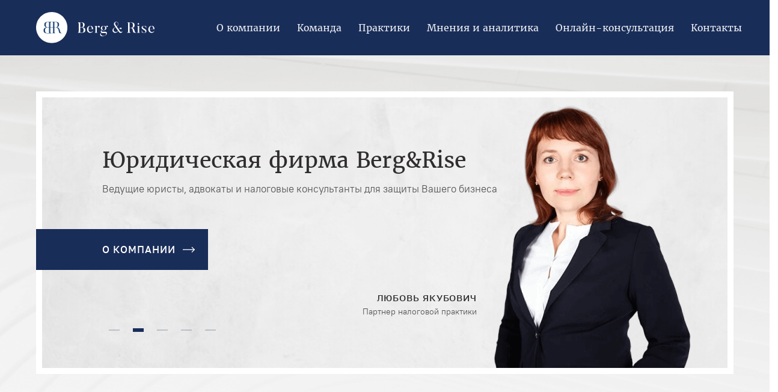

--- FILE ---
content_type: text/html; charset=UTF-8
request_url: https://bergrise.ru/tag/reorganizacziya/
body_size: 11743
content:
<!doctype html>
<html lang="ru">

<head>
    <meta charset="utf-8">
    <meta name="viewport" content="width=device-width, initial-scale=1, shrink-to-fit=no">
    <link rel="shortcut icon" href="https://bergrise.ru/wp-content/themes/ber/assets/images/favicon.png" type="image/x-icon">
    <link rel="stylesheet" href="https://bergrise.ru/wp-content/themes/ber/assets/custom/bootstrap/css/bootstrap.min.css">
    <link rel="stylesheet" href="https://bergrise.ru/wp-content/themes/ber/assets/custom/swiper/css/swiper.min.css">
    <link rel="stylesheet" href="https://bergrise.ru/wp-content/themes/ber/css/style.css?v=2.0">
    <link rel="stylesheet" href="https://bergrise.ru/wp-content/themes/ber/css/custom.css?v=2.0">

        <!-- <title></title> -->
    <title>Реорганизация &#8212; Berg&amp;Rise</title>
<meta name='robots' content='max-image-preview:large' />
	<style>img:is([sizes="auto" i], [sizes^="auto," i]) { contain-intrinsic-size: 3000px 1500px }</style>
	
<script>
dataLayer = [[]];
</script>
<!-- Google Tag Manager -->
<script>(function(w,d,s,l,i){w[l]=w[l]||[];w[l].push({'gtm.start':
new Date().getTime(),event:'gtm.js'});var f=d.getElementsByTagName(s)[0],
j=d.createElement(s),dl=l!='dataLayer'?'&l='+l:'';j.async=true;j.src=
'https://www.googletagmanager.com/gtm.js?id='+i+dl;f.parentNode.insertBefore(j,f);
})(window,document,'script','dataLayer','GTM-5H4G5WR');</script>
<!-- End Google Tag Manager --><link rel="alternate" type="application/rss+xml" title="Berg&amp;Rise &raquo; Лента метки Реорганизация" href="https://bergrise.ru/tag/reorganizacziya/feed/" />
<script type="text/javascript">
/* <![CDATA[ */
window._wpemojiSettings = {"baseUrl":"https:\/\/s.w.org\/images\/core\/emoji\/16.0.1\/72x72\/","ext":".png","svgUrl":"https:\/\/s.w.org\/images\/core\/emoji\/16.0.1\/svg\/","svgExt":".svg","source":{"concatemoji":"https:\/\/bergrise.ru\/wp-includes\/js\/wp-emoji-release.min.js?ver=6.8.3"}};
/*! This file is auto-generated */
!function(s,n){var o,i,e;function c(e){try{var t={supportTests:e,timestamp:(new Date).valueOf()};sessionStorage.setItem(o,JSON.stringify(t))}catch(e){}}function p(e,t,n){e.clearRect(0,0,e.canvas.width,e.canvas.height),e.fillText(t,0,0);var t=new Uint32Array(e.getImageData(0,0,e.canvas.width,e.canvas.height).data),a=(e.clearRect(0,0,e.canvas.width,e.canvas.height),e.fillText(n,0,0),new Uint32Array(e.getImageData(0,0,e.canvas.width,e.canvas.height).data));return t.every(function(e,t){return e===a[t]})}function u(e,t){e.clearRect(0,0,e.canvas.width,e.canvas.height),e.fillText(t,0,0);for(var n=e.getImageData(16,16,1,1),a=0;a<n.data.length;a++)if(0!==n.data[a])return!1;return!0}function f(e,t,n,a){switch(t){case"flag":return n(e,"\ud83c\udff3\ufe0f\u200d\u26a7\ufe0f","\ud83c\udff3\ufe0f\u200b\u26a7\ufe0f")?!1:!n(e,"\ud83c\udde8\ud83c\uddf6","\ud83c\udde8\u200b\ud83c\uddf6")&&!n(e,"\ud83c\udff4\udb40\udc67\udb40\udc62\udb40\udc65\udb40\udc6e\udb40\udc67\udb40\udc7f","\ud83c\udff4\u200b\udb40\udc67\u200b\udb40\udc62\u200b\udb40\udc65\u200b\udb40\udc6e\u200b\udb40\udc67\u200b\udb40\udc7f");case"emoji":return!a(e,"\ud83e\udedf")}return!1}function g(e,t,n,a){var r="undefined"!=typeof WorkerGlobalScope&&self instanceof WorkerGlobalScope?new OffscreenCanvas(300,150):s.createElement("canvas"),o=r.getContext("2d",{willReadFrequently:!0}),i=(o.textBaseline="top",o.font="600 32px Arial",{});return e.forEach(function(e){i[e]=t(o,e,n,a)}),i}function t(e){var t=s.createElement("script");t.src=e,t.defer=!0,s.head.appendChild(t)}"undefined"!=typeof Promise&&(o="wpEmojiSettingsSupports",i=["flag","emoji"],n.supports={everything:!0,everythingExceptFlag:!0},e=new Promise(function(e){s.addEventListener("DOMContentLoaded",e,{once:!0})}),new Promise(function(t){var n=function(){try{var e=JSON.parse(sessionStorage.getItem(o));if("object"==typeof e&&"number"==typeof e.timestamp&&(new Date).valueOf()<e.timestamp+604800&&"object"==typeof e.supportTests)return e.supportTests}catch(e){}return null}();if(!n){if("undefined"!=typeof Worker&&"undefined"!=typeof OffscreenCanvas&&"undefined"!=typeof URL&&URL.createObjectURL&&"undefined"!=typeof Blob)try{var e="postMessage("+g.toString()+"("+[JSON.stringify(i),f.toString(),p.toString(),u.toString()].join(",")+"));",a=new Blob([e],{type:"text/javascript"}),r=new Worker(URL.createObjectURL(a),{name:"wpTestEmojiSupports"});return void(r.onmessage=function(e){c(n=e.data),r.terminate(),t(n)})}catch(e){}c(n=g(i,f,p,u))}t(n)}).then(function(e){for(var t in e)n.supports[t]=e[t],n.supports.everything=n.supports.everything&&n.supports[t],"flag"!==t&&(n.supports.everythingExceptFlag=n.supports.everythingExceptFlag&&n.supports[t]);n.supports.everythingExceptFlag=n.supports.everythingExceptFlag&&!n.supports.flag,n.DOMReady=!1,n.readyCallback=function(){n.DOMReady=!0}}).then(function(){return e}).then(function(){var e;n.supports.everything||(n.readyCallback(),(e=n.source||{}).concatemoji?t(e.concatemoji):e.wpemoji&&e.twemoji&&(t(e.twemoji),t(e.wpemoji)))}))}((window,document),window._wpemojiSettings);
/* ]]> */
</script>
<style id='wp-emoji-styles-inline-css' type='text/css'>

	img.wp-smiley, img.emoji {
		display: inline !important;
		border: none !important;
		box-shadow: none !important;
		height: 1em !important;
		width: 1em !important;
		margin: 0 0.07em !important;
		vertical-align: -0.1em !important;
		background: none !important;
		padding: 0 !important;
	}
</style>
<link rel='stylesheet' id='wp-block-library-css' href='https://bergrise.ru/wp-includes/css/dist/block-library/style.min.css?ver=6.8.3' type='text/css' media='all' />
<style id='classic-theme-styles-inline-css' type='text/css'>
/*! This file is auto-generated */
.wp-block-button__link{color:#fff;background-color:#32373c;border-radius:9999px;box-shadow:none;text-decoration:none;padding:calc(.667em + 2px) calc(1.333em + 2px);font-size:1.125em}.wp-block-file__button{background:#32373c;color:#fff;text-decoration:none}
</style>
<style id='global-styles-inline-css' type='text/css'>
:root{--wp--preset--aspect-ratio--square: 1;--wp--preset--aspect-ratio--4-3: 4/3;--wp--preset--aspect-ratio--3-4: 3/4;--wp--preset--aspect-ratio--3-2: 3/2;--wp--preset--aspect-ratio--2-3: 2/3;--wp--preset--aspect-ratio--16-9: 16/9;--wp--preset--aspect-ratio--9-16: 9/16;--wp--preset--color--black: #000000;--wp--preset--color--cyan-bluish-gray: #abb8c3;--wp--preset--color--white: #ffffff;--wp--preset--color--pale-pink: #f78da7;--wp--preset--color--vivid-red: #cf2e2e;--wp--preset--color--luminous-vivid-orange: #ff6900;--wp--preset--color--luminous-vivid-amber: #fcb900;--wp--preset--color--light-green-cyan: #7bdcb5;--wp--preset--color--vivid-green-cyan: #00d084;--wp--preset--color--pale-cyan-blue: #8ed1fc;--wp--preset--color--vivid-cyan-blue: #0693e3;--wp--preset--color--vivid-purple: #9b51e0;--wp--preset--gradient--vivid-cyan-blue-to-vivid-purple: linear-gradient(135deg,rgba(6,147,227,1) 0%,rgb(155,81,224) 100%);--wp--preset--gradient--light-green-cyan-to-vivid-green-cyan: linear-gradient(135deg,rgb(122,220,180) 0%,rgb(0,208,130) 100%);--wp--preset--gradient--luminous-vivid-amber-to-luminous-vivid-orange: linear-gradient(135deg,rgba(252,185,0,1) 0%,rgba(255,105,0,1) 100%);--wp--preset--gradient--luminous-vivid-orange-to-vivid-red: linear-gradient(135deg,rgba(255,105,0,1) 0%,rgb(207,46,46) 100%);--wp--preset--gradient--very-light-gray-to-cyan-bluish-gray: linear-gradient(135deg,rgb(238,238,238) 0%,rgb(169,184,195) 100%);--wp--preset--gradient--cool-to-warm-spectrum: linear-gradient(135deg,rgb(74,234,220) 0%,rgb(151,120,209) 20%,rgb(207,42,186) 40%,rgb(238,44,130) 60%,rgb(251,105,98) 80%,rgb(254,248,76) 100%);--wp--preset--gradient--blush-light-purple: linear-gradient(135deg,rgb(255,206,236) 0%,rgb(152,150,240) 100%);--wp--preset--gradient--blush-bordeaux: linear-gradient(135deg,rgb(254,205,165) 0%,rgb(254,45,45) 50%,rgb(107,0,62) 100%);--wp--preset--gradient--luminous-dusk: linear-gradient(135deg,rgb(255,203,112) 0%,rgb(199,81,192) 50%,rgb(65,88,208) 100%);--wp--preset--gradient--pale-ocean: linear-gradient(135deg,rgb(255,245,203) 0%,rgb(182,227,212) 50%,rgb(51,167,181) 100%);--wp--preset--gradient--electric-grass: linear-gradient(135deg,rgb(202,248,128) 0%,rgb(113,206,126) 100%);--wp--preset--gradient--midnight: linear-gradient(135deg,rgb(2,3,129) 0%,rgb(40,116,252) 100%);--wp--preset--font-size--small: 13px;--wp--preset--font-size--medium: 20px;--wp--preset--font-size--large: 36px;--wp--preset--font-size--x-large: 42px;--wp--preset--spacing--20: 0.44rem;--wp--preset--spacing--30: 0.67rem;--wp--preset--spacing--40: 1rem;--wp--preset--spacing--50: 1.5rem;--wp--preset--spacing--60: 2.25rem;--wp--preset--spacing--70: 3.38rem;--wp--preset--spacing--80: 5.06rem;--wp--preset--shadow--natural: 6px 6px 9px rgba(0, 0, 0, 0.2);--wp--preset--shadow--deep: 12px 12px 50px rgba(0, 0, 0, 0.4);--wp--preset--shadow--sharp: 6px 6px 0px rgba(0, 0, 0, 0.2);--wp--preset--shadow--outlined: 6px 6px 0px -3px rgba(255, 255, 255, 1), 6px 6px rgba(0, 0, 0, 1);--wp--preset--shadow--crisp: 6px 6px 0px rgba(0, 0, 0, 1);}:where(.is-layout-flex){gap: 0.5em;}:where(.is-layout-grid){gap: 0.5em;}body .is-layout-flex{display: flex;}.is-layout-flex{flex-wrap: wrap;align-items: center;}.is-layout-flex > :is(*, div){margin: 0;}body .is-layout-grid{display: grid;}.is-layout-grid > :is(*, div){margin: 0;}:where(.wp-block-columns.is-layout-flex){gap: 2em;}:where(.wp-block-columns.is-layout-grid){gap: 2em;}:where(.wp-block-post-template.is-layout-flex){gap: 1.25em;}:where(.wp-block-post-template.is-layout-grid){gap: 1.25em;}.has-black-color{color: var(--wp--preset--color--black) !important;}.has-cyan-bluish-gray-color{color: var(--wp--preset--color--cyan-bluish-gray) !important;}.has-white-color{color: var(--wp--preset--color--white) !important;}.has-pale-pink-color{color: var(--wp--preset--color--pale-pink) !important;}.has-vivid-red-color{color: var(--wp--preset--color--vivid-red) !important;}.has-luminous-vivid-orange-color{color: var(--wp--preset--color--luminous-vivid-orange) !important;}.has-luminous-vivid-amber-color{color: var(--wp--preset--color--luminous-vivid-amber) !important;}.has-light-green-cyan-color{color: var(--wp--preset--color--light-green-cyan) !important;}.has-vivid-green-cyan-color{color: var(--wp--preset--color--vivid-green-cyan) !important;}.has-pale-cyan-blue-color{color: var(--wp--preset--color--pale-cyan-blue) !important;}.has-vivid-cyan-blue-color{color: var(--wp--preset--color--vivid-cyan-blue) !important;}.has-vivid-purple-color{color: var(--wp--preset--color--vivid-purple) !important;}.has-black-background-color{background-color: var(--wp--preset--color--black) !important;}.has-cyan-bluish-gray-background-color{background-color: var(--wp--preset--color--cyan-bluish-gray) !important;}.has-white-background-color{background-color: var(--wp--preset--color--white) !important;}.has-pale-pink-background-color{background-color: var(--wp--preset--color--pale-pink) !important;}.has-vivid-red-background-color{background-color: var(--wp--preset--color--vivid-red) !important;}.has-luminous-vivid-orange-background-color{background-color: var(--wp--preset--color--luminous-vivid-orange) !important;}.has-luminous-vivid-amber-background-color{background-color: var(--wp--preset--color--luminous-vivid-amber) !important;}.has-light-green-cyan-background-color{background-color: var(--wp--preset--color--light-green-cyan) !important;}.has-vivid-green-cyan-background-color{background-color: var(--wp--preset--color--vivid-green-cyan) !important;}.has-pale-cyan-blue-background-color{background-color: var(--wp--preset--color--pale-cyan-blue) !important;}.has-vivid-cyan-blue-background-color{background-color: var(--wp--preset--color--vivid-cyan-blue) !important;}.has-vivid-purple-background-color{background-color: var(--wp--preset--color--vivid-purple) !important;}.has-black-border-color{border-color: var(--wp--preset--color--black) !important;}.has-cyan-bluish-gray-border-color{border-color: var(--wp--preset--color--cyan-bluish-gray) !important;}.has-white-border-color{border-color: var(--wp--preset--color--white) !important;}.has-pale-pink-border-color{border-color: var(--wp--preset--color--pale-pink) !important;}.has-vivid-red-border-color{border-color: var(--wp--preset--color--vivid-red) !important;}.has-luminous-vivid-orange-border-color{border-color: var(--wp--preset--color--luminous-vivid-orange) !important;}.has-luminous-vivid-amber-border-color{border-color: var(--wp--preset--color--luminous-vivid-amber) !important;}.has-light-green-cyan-border-color{border-color: var(--wp--preset--color--light-green-cyan) !important;}.has-vivid-green-cyan-border-color{border-color: var(--wp--preset--color--vivid-green-cyan) !important;}.has-pale-cyan-blue-border-color{border-color: var(--wp--preset--color--pale-cyan-blue) !important;}.has-vivid-cyan-blue-border-color{border-color: var(--wp--preset--color--vivid-cyan-blue) !important;}.has-vivid-purple-border-color{border-color: var(--wp--preset--color--vivid-purple) !important;}.has-vivid-cyan-blue-to-vivid-purple-gradient-background{background: var(--wp--preset--gradient--vivid-cyan-blue-to-vivid-purple) !important;}.has-light-green-cyan-to-vivid-green-cyan-gradient-background{background: var(--wp--preset--gradient--light-green-cyan-to-vivid-green-cyan) !important;}.has-luminous-vivid-amber-to-luminous-vivid-orange-gradient-background{background: var(--wp--preset--gradient--luminous-vivid-amber-to-luminous-vivid-orange) !important;}.has-luminous-vivid-orange-to-vivid-red-gradient-background{background: var(--wp--preset--gradient--luminous-vivid-orange-to-vivid-red) !important;}.has-very-light-gray-to-cyan-bluish-gray-gradient-background{background: var(--wp--preset--gradient--very-light-gray-to-cyan-bluish-gray) !important;}.has-cool-to-warm-spectrum-gradient-background{background: var(--wp--preset--gradient--cool-to-warm-spectrum) !important;}.has-blush-light-purple-gradient-background{background: var(--wp--preset--gradient--blush-light-purple) !important;}.has-blush-bordeaux-gradient-background{background: var(--wp--preset--gradient--blush-bordeaux) !important;}.has-luminous-dusk-gradient-background{background: var(--wp--preset--gradient--luminous-dusk) !important;}.has-pale-ocean-gradient-background{background: var(--wp--preset--gradient--pale-ocean) !important;}.has-electric-grass-gradient-background{background: var(--wp--preset--gradient--electric-grass) !important;}.has-midnight-gradient-background{background: var(--wp--preset--gradient--midnight) !important;}.has-small-font-size{font-size: var(--wp--preset--font-size--small) !important;}.has-medium-font-size{font-size: var(--wp--preset--font-size--medium) !important;}.has-large-font-size{font-size: var(--wp--preset--font-size--large) !important;}.has-x-large-font-size{font-size: var(--wp--preset--font-size--x-large) !important;}
:where(.wp-block-post-template.is-layout-flex){gap: 1.25em;}:where(.wp-block-post-template.is-layout-grid){gap: 1.25em;}
:where(.wp-block-columns.is-layout-flex){gap: 2em;}:where(.wp-block-columns.is-layout-grid){gap: 2em;}
:root :where(.wp-block-pullquote){font-size: 1.5em;line-height: 1.6;}
</style>
<link rel='stylesheet' id='contact-form-7-css' href='https://bergrise.ru/wp-content/plugins/contact-form-7/includes/css/styles.css?ver=6.1.2' type='text/css' media='all' />
<link rel='stylesheet' id='ppress-frontend-css' href='https://bergrise.ru/wp-content/plugins/wp-user-avatar/assets/css/frontend.min.css?ver=4.16.6' type='text/css' media='all' />
<link rel='stylesheet' id='ppress-flatpickr-css' href='https://bergrise.ru/wp-content/plugins/wp-user-avatar/assets/flatpickr/flatpickr.min.css?ver=4.16.6' type='text/css' media='all' />
<link rel='stylesheet' id='ppress-select2-css' href='https://bergrise.ru/wp-content/plugins/wp-user-avatar/assets/select2/select2.min.css?ver=6.8.3' type='text/css' media='all' />
<script type="text/javascript" src="https://bergrise.ru/wp-includes/js/jquery/jquery.min.js?ver=3.7.1" id="jquery-core-js"></script>
<script type="text/javascript" src="https://bergrise.ru/wp-includes/js/jquery/jquery-migrate.min.js?ver=3.4.1" id="jquery-migrate-js"></script>
<script type="text/javascript" src="https://bergrise.ru/wp-content/plugins/wp-user-avatar/assets/flatpickr/flatpickr.min.js?ver=4.16.6" id="ppress-flatpickr-js"></script>
<script type="text/javascript" src="https://bergrise.ru/wp-content/plugins/wp-user-avatar/assets/select2/select2.min.js?ver=4.16.6" id="ppress-select2-js"></script>
<link rel="https://api.w.org/" href="https://bergrise.ru/wp-json/" /><link rel="alternate" title="JSON" type="application/json" href="https://bergrise.ru/wp-json/wp/v2/tags/5" /><link rel="EditURI" type="application/rsd+xml" title="RSD" href="https://bergrise.ru/xmlrpc.php?rsd" />
<meta name="generator" content="WordPress 6.8.3" />

<!-- START - Open Graph and Twitter Card Tags 3.3.5 -->
 <!-- Facebook Open Graph -->
  <meta property="og:locale" content="ru_RU"/>
  <meta property="og:site_name" content="Berg&amp;Rise"/>
  <meta property="og:title" content="Реорганизация"/>
  <meta property="og:url" content="https://bergrise.ru/tag/reorganizacziya/"/>
  <meta property="og:type" content="article"/>
  <meta property="og:description" content="Юридические услуги для бизнеса"/>
  <meta property="og:image" content="https://bergrise.ru/wp-content/uploads/2021/07/sharing.png"/>
  <meta property="og:image:url" content="https://bergrise.ru/wp-content/uploads/2021/07/sharing.png"/>
  <meta property="og:image:secure_url" content="https://bergrise.ru/wp-content/uploads/2021/07/sharing.png"/>
 <!-- Google+ / Schema.org -->
 <!-- Twitter Cards -->
  <meta name="twitter:title" content="Реорганизация"/>
  <meta name="twitter:url" content="https://bergrise.ru/tag/reorganizacziya/"/>
  <meta name="twitter:description" content="Юридические услуги для бизнеса"/>
  <meta name="twitter:image" content="https://bergrise.ru/wp-content/uploads/2021/07/sharing.png"/>
  <meta name="twitter:card" content="summary_large_image"/>
 <!-- SEO -->
 <!-- Misc. tags -->
 <!-- is_tag -->
<!-- END - Open Graph and Twitter Card Tags 3.3.5 -->
	
    
    <meta name="yandex-verification" content="1e23629214c8feb1" />
</head>

<body>
    <div class="wrap">
        <header>
            <div class="nav navbar-expand-xl">
                <div class="header-container">
                    <a href="/" class="header-logo"><img src="https://bergrise.ru/wp-content/themes/ber/assets/images/logo.svg"></a>
                    <button class="navbar-toggler" type="button" data-toggle="collapse" data-target="#navbar">
                        <span class="icon-bar"></span>
                        <span class="icon-bar"></span>
                        <span class="icon-bar"></span>
                    </button>
                </div>

                <nav id="navbar" class="navbar-collapse nav-center collapse"><ul id="menu-menyu-v-shapke" class="header-nav"><li id="menu-item-233" class="menu-item menu-item-type-post_type menu-item-object-page menu-item-233 header-item"><a href="https://bergrise.ru/about/" class="header-link">О компании</a></li>
<li id="menu-item-231" class="menu-item menu-item-type-post_type menu-item-object-page menu-item-231 header-item"><a href="https://bergrise.ru/team/" class="header-link">Команда</a></li>
<li id="menu-item-230" class="menu-item menu-item-type-post_type menu-item-object-page menu-item-230 header-item"><a href="https://bergrise.ru/practices/" class="header-link">Практики</a></li>
<li id="menu-item-232" class="menu-item menu-item-type-post_type menu-item-object-page menu-item-232 header-item"><a href="https://bergrise.ru/analytics/" class="header-link">Мнения и аналитика</a></li>
<li id="menu-item-228" class="menu-item menu-item-type-post_type menu-item-object-page menu-item-228 header-item"><a href="https://bergrise.ru/consult-form/" class="header-link">Онлайн-консультация</a></li>
<li id="menu-item-229" class="menu-item menu-item-type-post_type menu-item-object-page menu-item-229 header-item"><a href="https://bergrise.ru/contacts/" class="header-link">Контакты</a></li>
</ul></nav>
            </div>
        </header>
<div class="page-index">
    <section>
        <div class="container">
            <div class="info">
                <div class="swiper-info-custom">
                    <div class="pagination swiper-info-pagination"></div>
                    <div class="info-container">
                        <h1 class="info-title">Юридическая фирма Berg&amp;Rise</h1>
                        <div class="info-text">Ведущие юристы, адвокаты и налоговые консультанты для защиты Вашего бизнеса</div>
                        <a class="info-btn" href="/about/">О компании</a>
                        <div class="info-lawyer">
                            <div class="swiper-container swiper-info-lawyer">
                                <div class="swiper-wrapper">
                                    <div class="swiper-slide">
                                        <div class="info-lawyer-name">Андрей Колотенко</div>
                                        <div class="info-lawyer-text">
                                            Партнер практики «Реструктуризация и банкротство», персонально рекомендован
                                            международным юридическим рейтингом Best Lawyers 2021 в сфере банкротства                                        </div>
                                    </div>
                                    <div class="swiper-slide">
                                        <div class="info-lawyer-name">Любовь Якубович</div>
                                        <div class="info-lawyer-text">Партнер налоговой практики</div>
                                    </div>
                                    <div class="swiper-slide">
                                        <div class="info-lawyer-name">Оксана Черкасова</div>
                                        <div class="info-lawyer-text">Налоговый консультант</div>
                                    </div>
                                    <div class="swiper-slide">
                                        <div class="info-lawyer-name">Александр Сахаров</div>
                                        <div class="info-lawyer-text">Советник коммерческой практики</div>
                                    </div>
                                    <div class="swiper-slide">
                                        <div class="info-lawyer-name">Михаил Загрин</div>
                                        <div class="info-lawyer-text">Советник практики «Разрешение споров»</div>
                                    </div>
                                </div>
                            </div>
                        </div>
                    </div>
                    <div class="info-img">
                        <div class="swiper-container swiper-info-img">
                            <div class="swiper-wrapper">
                                <div class="swiper-slide">
                                    <img src="https://bergrise.ru/wp-content/themes/ber/assets/images/team-kolotenko-slider.png">
                                </div>
                                <div class="swiper-slide">
                                    <img src="https://bergrise.ru/wp-content/themes/ber/assets/images/team-yakubovich-slider.png">
                                </div>
                                <div class="swiper-slide">
                                    <img src="https://bergrise.ru/wp-content/themes/ber/assets/images/team-cherkasova-slider.png">
                                </div>
                                <div class="swiper-slide">
                                    <img src="https://bergrise.ru/wp-content/themes/ber/assets/images/team-saharov-slider.png">
                                </div>
                                <div class="swiper-slide">
                                    <img src="https://bergrise.ru/wp-content/themes/ber/assets/images/team-zagrin-slider.png">
                                </div>
                            </div>
                        </div>
                    </div>
                </div>
            </div>
        </div>
    </section>
    <section>
        <div class="container">
            <h2>Практики компании</h2>
            <div class="tiles">
                                        <a class="tile" href="https://bergrise.ru/practics/ugolovno-pravovaya-zashhita-biznesa/">
                            <div class="tile-icon">
                                						
							
						                            </div>
                            <div>
                                <h3>Уголовно-правовая защита бизнеса</h3>
                                <div class="tile-text">
                                    Мы знаем, как работает бизнес и как защитить его от уголовно-правовых рисков                                </div>
                                <div class="link">Подробнее</div>
                            </div>
                        </a>
                                        <a class="tile" href="https://bergrise.ru/practics/nalogovaya-praktika/">
                            <div class="tile-icon">
                                 
                            
                                                    </div>
                            <div>
                                <h3>Налоговая практика</h3>
                                <div class="tile-text">
                                    Сопровождаем налоговые проверки, оспариваем неправомерные доначисления                                </div>
                                <div class="link">Подробнее</div>
                            </div>
                        </a>
                                        <a class="tile" href="https://bergrise.ru/practics/korporativnoe-pravo/">
                            <div class="tile-icon">
                                 
                            
                                                    </div>
                            <div>
                                <h3>Корпоративное право</h3>
                                <div class="tile-text">
                                    Помогаем в достижении Ваших стратегических и коммерческих целей                                </div>
                                <div class="link">Подробнее</div>
                            </div>
                        </a>
                                        <a class="tile" href="https://bergrise.ru/practics/restrukturizacziya-i-bankrotstvo/">
                            <div class="tile-icon">
                                 
                            
                                                    </div>
                            <div>
                                <h3>Реструктуризация и банкротство</h3>
                                <div class="tile-text">
                                    Комплексное сопровождение процедур банкротства на стороне кредитора или должника                                </div>
                                <div class="link">Подробнее</div>
                            </div>
                        </a>
                                        <a class="tile" href="https://bergrise.ru/practics/razreshenie-sporov/">
                            <div class="tile-icon">
                                
                            
                                                    </div>
                            <div>
                                <h3>Разрешение споров</h3>
                                <div class="tile-text">
                                    Предлагаем свою разностороннюю экспертизу в сфере коммерческих споров                                </div>
                                <div class="link">Подробнее</div>
                            </div>
                        </a>
                                        <a class="tile" href="https://bergrise.ru/practics/kommercheskaya-praktika/">
                            <div class="tile-icon">
                                
                            
                                                    </div>
                            <div>
                                <h3>Коммерческая практика</h3>
                                <div class="tile-text">
                                    Осуществляем юридическое сопровождение операционной деятельности бизнеса                                </div>
                                <div class="link">Подробнее</div>
                            </div>
                        </a>
                            </div>
        </div>
    </section>
    <section>
        <div class="container">
            <h2>Мнения и аналитика</h2>
            <div class="swiper-custom">
                <div class="pagination swiper-article-pagination"></div>
                <div class="navigation swiper-article-navigation">
                    <div class="nav-prev"></div>
                    <div class="nav-next"></div>
                </div>
                <div class="swiper-container swiper-article">
                    <div class="swiper-wrapper">
                                                        <a class="swiper-slide" href="https://bergrise.ru/analytics/kak-oformit-otnosheniya-s-partnerami-po-biznesu/">
                                    <div class="article-tile">
                                        <div class="tile-top">
                                            <div class="tile-tags">
                                                                                                                                                            <div class="tile-tag">#Корпоративное право</div>
                                                                                                                                                </div>
                                            <div class="tile-date">8.04.2021</div>
                                        </div>
                                        <div class="tile-title">
                                            Как оформить отношения с партнерами по бизнесу                                        </div>
                                        <div class="link"><span class="span-reading-time rt-reading-time"><span class="rt-label rt-prefix">Читать </span> <span class="rt-time"> 4</span> <span class="rt-label rt-postfix"></span></span>&nbsp;мин.</div>
                                        <div class="tile-author">
                                                                                            <img src="https://bergrise.ru/wp-content/uploads/2020/08/mini-kolotenko-150x150.png" alt="" class="avatar">
                                                                                    </div>
                                    </div>
                                </a>
                                                        <a class="swiper-slide" href="https://bergrise.ru/analytics/posledstviya-nezakonnogo-obnalichivaniya-denezhnyh-sredstv/">
                                    <div class="article-tile">
                                        <div class="tile-top">
                                            <div class="tile-tags">
                                                                                                                                                            <div class="tile-tag">#Налоги</div>
                                                                                                            <div class="tile-tag">#Уголовное право</div>
                                                                                                                                                </div>
                                            <div class="tile-date">25.01.2021</div>
                                        </div>
                                        <div class="tile-title">
                                            Последствия незаконного обналичивания денежных средств                                        </div>
                                        <div class="link"><span class="span-reading-time rt-reading-time"><span class="rt-label rt-prefix">Читать </span> <span class="rt-time"> &lt; 1</span> <span class="rt-label rt-postfix"></span></span>&nbsp;мин.</div>
                                        <div class="tile-author">
                                                                                            <img src="https://bergrise.ru/wp-content/uploads/2020/08/mini-yakubovich-150x150.png" alt="" class="avatar">
                                                                                    </div>
                                    </div>
                                </a>
                                                        <a class="swiper-slide" href="https://bergrise.ru/analytics/chto-delat-predprinimatelyu-pri-obyske-i-izyatii-imushhestva/">
                                    <div class="article-tile">
                                        <div class="tile-top">
                                            <div class="tile-tags">
                                                                                                                                                            <div class="tile-tag">#Уголовное право</div>
                                                                                                                                                </div>
                                            <div class="tile-date">18.01.2021</div>
                                        </div>
                                        <div class="tile-title">
                                            Что делать предпринимателю при обыске и изъятии имущества                                        </div>
                                        <div class="link"><span class="span-reading-time rt-reading-time"><span class="rt-label rt-prefix">Читать </span> <span class="rt-time"> 2</span> <span class="rt-label rt-postfix"></span></span>&nbsp;мин.</div>
                                        <div class="tile-author">
                                                                                            <img src="https://bergrise.ru/wp-content/uploads/2020/08/mini-kolotenko-150x150.png" alt="" class="avatar">
                                                                                    </div>
                                    </div>
                                </a>
                                                        <a class="swiper-slide" href="https://bergrise.ru/analytics/kak-sobstvenniku-kompanii-predotvratit-vozmozhnost-privlecheniya-k-subsidiarnoj-otvetstvennosti/">
                                    <div class="article-tile">
                                        <div class="tile-top">
                                            <div class="tile-tags">
                                                                                                                                                            <div class="tile-tag">#Банкротство</div>
                                                                                                                                                </div>
                                            <div class="tile-date">1.02.2021</div>
                                        </div>
                                        <div class="tile-title">
                                            Как собственнику компании предотвратить возможность привлечения к субсидиарной ответственности                                        </div>
                                        <div class="link"><span class="span-reading-time rt-reading-time"><span class="rt-label rt-prefix">Читать </span> <span class="rt-time"> 2</span> <span class="rt-label rt-postfix"></span></span>&nbsp;мин.</div>
                                        <div class="tile-author">
                                                                                            <img src="https://bergrise.ru/wp-content/uploads/2020/08/mini-kolotenko-150x150.png" alt="" class="avatar">
                                                                                    </div>
                                    </div>
                                </a>
                                                        <a class="swiper-slide" href="https://bergrise.ru/analytics/chto-delat-sobstvenniku-s-ubytochnoj-kompaniej/">
                                    <div class="article-tile">
                                        <div class="tile-top">
                                            <div class="tile-tags">
                                                                                                                                                            <div class="tile-tag">#Банкротство</div>
                                                                                                                                                </div>
                                            <div class="tile-date">29.01.2021</div>
                                        </div>
                                        <div class="tile-title">
                                            Что делать собственнику с убыточной компанией                                        </div>
                                        <div class="link"><span class="span-reading-time rt-reading-time"><span class="rt-label rt-prefix">Читать </span> <span class="rt-time"> 3</span> <span class="rt-label rt-postfix"></span></span>&nbsp;мин.</div>
                                        <div class="tile-author">
                                                                                            <img src="https://bergrise.ru/wp-content/uploads/2020/08/mini-kolotenko-150x150.png" alt="" class="avatar">
                                                                                    </div>
                                    </div>
                                </a>
                                                        <a class="swiper-slide" href="https://bergrise.ru/analytics/vnutrennij-kontrol-dlya-malogo-biznesa-pravila-postroeniya/">
                                    <div class="article-tile">
                                        <div class="tile-top">
                                            <div class="tile-tags">
                                                                                                                                                            <div class="tile-tag">#Комплаенс</div>
                                                                                                                                                </div>
                                            <div class="tile-date">1.10.2020</div>
                                        </div>
                                        <div class="tile-title">
                                            Внутренний контроль для малого бизнеса. Правила построения.                                        </div>
                                        <div class="link"><span class="span-reading-time rt-reading-time"><span class="rt-label rt-prefix">Читать </span> <span class="rt-time"> 2</span> <span class="rt-label rt-postfix"></span></span>&nbsp;мин.</div>
                                        <div class="tile-author">
                                                                                            <img src="https://bergrise.ru/wp-content/uploads/2020/08/mini-saharov-150x150.png" alt="" class="avatar">
                                                                                    </div>
                                    </div>
                                </a>
                                                        <a class="swiper-slide" href="https://bergrise.ru/analytics/chto-neobhodimo-uchest-biznesu-pri-proverkah-pravoohranitelnymi-organami/">
                                    <div class="article-tile">
                                        <div class="tile-top">
                                            <div class="tile-tags">
                                                                                                                                                            <div class="tile-tag">#Уголовное право</div>
                                                                                                                                                </div>
                                            <div class="tile-date">1.09.2020</div>
                                        </div>
                                        <div class="tile-title">
                                            Что необходимо учесть бизнесу при проверках правоохранительными органами                                        </div>
                                        <div class="link"><span class="span-reading-time rt-reading-time"><span class="rt-label rt-prefix">Читать </span> <span class="rt-time"> 2</span> <span class="rt-label rt-postfix"></span></span>&nbsp;мин.</div>
                                        <div class="tile-author">
                                                                                            <img src="https://bergrise.ru/wp-content/uploads/2020/08/mini-saharov-150x150.png" alt="" class="avatar">
                                                                                    </div>
                                    </div>
                                </a>
                                                        <a class="swiper-slide" href="https://bergrise.ru/analytics/analitika/">
                                    <div class="article-tile">
                                        <div class="tile-top">
                                            <div class="tile-tags">
                                                                                                                                                            <div class="tile-tag">#Банкротство</div>
                                                                                                            <div class="tile-tag">#Комплаенс</div>
                                                                                                                                                </div>
                                            <div class="tile-date">1.09.2020</div>
                                        </div>
                                        <div class="tile-title">
                                            Главные риски привлечения к ответственности директора компании                                        </div>
                                        <div class="link"><span class="span-reading-time rt-reading-time"><span class="rt-label rt-prefix">Читать </span> <span class="rt-time"> 2</span> <span class="rt-label rt-postfix"></span></span>&nbsp;мин.</div>
                                        <div class="tile-author">
                                                                                            <img src="https://bergrise.ru/wp-content/uploads/2020/08/mini-kolotenko-150x150.png" alt="" class="avatar">
                                                                                    </div>
                                    </div>
                                </a>
                                            </div>
                </div>
            </div>
        </div>
    </section>
</div>
<script src="https://bergrise.ru/wp-content/themes/ber/assets/custom/swiper/js/swiper.min.js"></script>
<script>
    swiperInfoLawyer = new Swiper('.swiper-info-lawyer', {
        slidesPerView: 1,
        effect: 'fade',
        fadeEffect: {
            crossFade: true
        },
        loop: true,
        autoplay: true,
    });
    swiperInfoImg = new Swiper('.swiper-info-img', {
        slidesPerView: 1,
        effect: 'fade',
        fadeEffect: {
            crossFade: true
        },
        loop: true,
        //    autoplay: true,
        pagination: {
            el: '.swiper-info-pagination',
            clickable: true,
            bulletClass: 'nav-bullet',
            bulletActiveClass: 'active'
        },
    });
    swiperInfoLawyer.controller.control = swiperInfoImg;
    swiperInfoImg.controller.control = swiperInfoLawyer;

    swiperArticle = new Swiper('.swiper-article', {
        slidesPerView: 1,
        spaceBetween: -1,
        loop: true,
        autoplay: true,
        navigation: {
            nextEl: '.swiper-article-navigation .nav-next',
            prevEl: '.swiper-article-navigation .nav-prev',
        },
        pagination: {
            el: '.swiper-article-pagination',
            clickable: true,
            bulletClass: 'nav-bullet',
            bulletActiveClass: 'active'
        },
        breakpoints: {
            768: {
                slidesPerView: 2,
            }
        }
    });
</script>
<footer>
    <div class="footer-top">
        <div class="container">
            <div class="footer-top-container">
                <div class="footer-top-info">
                    <img class="footer-logo" src="https://bergrise.ru/wp-content/themes/ber/assets/images/logo.svg">
                    <div class="footer-top-text">
                        Berg&Rise — юридическая фирма для защиты Вашего бизнеса                    </div>
                </div>
                <div>
                    <ul id="menu-menyu-a-futere" class="footer-menu"><li id="menu-item-239" class="menu-item menu-item-type-post_type menu-item-object-page menu-item-239"><a href="https://bergrise.ru/about/">О компании</a></li>
<li id="menu-item-237" class="menu-item menu-item-type-post_type menu-item-object-page menu-item-237"><a href="https://bergrise.ru/team/">Команда</a></li>
<li id="menu-item-236" class="menu-item menu-item-type-post_type menu-item-object-page menu-item-236"><a href="https://bergrise.ru/practices/">Практики</a></li>
<li id="menu-item-238" class="menu-item menu-item-type-post_type menu-item-object-page menu-item-238"><a href="https://bergrise.ru/analytics/">Мнения и аналитика</a></li>
<li id="menu-item-234" class="menu-item menu-item-type-post_type menu-item-object-page menu-item-234"><a href="https://bergrise.ru/consult-form/">Онлайн-консультация</a></li>
<li id="menu-item-235" class="menu-item menu-item-type-post_type menu-item-object-page menu-item-235"><a href="https://bergrise.ru/contacts/">Контакты</a></li>
</ul>
                    <div class="footer-contacts-container">
                        <div class="d-none d-md-block">
                            <a rel="nofollow" class="footer-social" href="https://fb.me/BergRiseLaw" target="_blank" rel="nofollow">
                                <svg width="12" height="13" viewBox="0 0 12 13" fill="none" xmlns="http://www.w3.org/2000/svg">
                                    <g opacity="0.8" clip-path="url(#clip0)">
                                        <path d="M7.98278 2.87641H9.06915V0.984309C8.88172 0.958525 8.23714 0.900513 7.48645 0.900513C5.92011 0.900513 4.84713 1.88573 4.84713 3.69652L4.84713 5.36301H3.11865V7.47824H4.84713L4.84713 12.8005H6.96632L6.96632 7.47873H8.62488L8.88817 5.36351H6.96582L6.96582 3.90625C6.96632 3.29489 7.13093 2.87641 7.98278 2.87641Z" fill="white" />
                                    </g>
                                    <defs>
                                        <clipPath id="clip0">
                                            <rect width="11.9" height="11.9" fill="white" transform="translate(0.0507812 0.900513)" />
                                        </clipPath>
                                    </defs>
                                </svg>
                            </a>
                            <a rel="nofollow" class="footer-social" href="https://www.linkedin.com/company/berg-rise-law-firm/" target="_blank" rel="nofollow">
                                <svg width="12" height="12" viewBox="0 0 12 12" fill="none" xmlns="http://www.w3.org/2000/svg">
                                    <g opacity="0.8" clip-path="url(#clip0)">
                                        <path d="M11.9482 11.9499V11.9494H11.9511V7.58504C11.9511 5.44998 11.4915 3.8053 8.99546 3.8053C7.79555 3.8053 6.99031 4.46376 6.66158 5.08802H6.62687V4.00462H4.26025L4.26025 11.9494H6.72455L6.72455 8.01542C6.72455 6.97962 6.9209 5.97804 8.20362 5.97804C9.4675 5.97804 9.48634 7.16011 9.48634 8.08186V11.9499L11.9482 11.9499Z" fill="white" />
                                        <path d="M0.24707 4.005H2.71434L2.71434 11.9497H0.24707L0.24707 4.005Z" fill="white" />
                                        <path d="M1.47977 0.0498047C0.690902 0.0498047 0.0507813 0.689926 0.0507813 1.4788C0.0507813 2.26767 0.690902 2.92118 1.47977 2.92118C2.26864 2.92118 2.90876 2.26767 2.90876 1.4788C2.90827 0.689926 2.26815 0.0498047 1.47977 0.0498047V0.0498047Z" fill="white" />
                                    </g>
                                    <defs>
                                        <clipPath id="clip0">
                                            <rect width="11.9" height="11.9" fill="white" transform="translate(0.0507812 0.0498047)" />
                                        </clipPath>
                                    </defs>
                                </svg>
                            </a>
                        </div>
                        <div class="footer-contacts footer-phone">
                            <a class="footer-contacts-link" href="tel:+74999646977">+7 (499) 964 69 77</a>
                            <a class="footer-social d-md-none" href="#">
                                <svg width="12" height="13" viewBox="0 0 12 13" fill="none" xmlns="http://www.w3.org/2000/svg">
                                    <g opacity="0.8" clip-path="url(#clip0)">
                                        <path d="M7.98278 2.87641H9.06915V0.984309C8.88172 0.958525 8.23714 0.900513 7.48645 0.900513C5.92011 0.900513 4.84713 1.88573 4.84713 3.69652L4.84713 5.36301H3.11865V7.47824H4.84713L4.84713 12.8005H6.96632L6.96632 7.47873H8.62488L8.88817 5.36351H6.96582L6.96582 3.90625C6.96632 3.29489 7.13093 2.87641 7.98278 2.87641Z" fill="white" />
                                    </g>
                                    <defs>
                                        <clipPath id="clip0">
                                            <rect width="11.9" height="11.9" fill="white" transform="translate(0.0507812 0.900513)" />
                                        </clipPath>
                                    </defs>
                                </svg>
                            </a>
                        </div>
                        <div class="footer-contacts footer-mail">
                            <a class="footer-contacts-link" href="mailto:info@bergrise.ru">info@bergrise.ru</a>
                            <a class="footer-social d-md-none" href="#">
                                <svg width="12" height="12" viewBox="0 0 12 12" fill="none" xmlns="http://www.w3.org/2000/svg">
                                    <g opacity="0.8" clip-path="url(#clip0)">
                                        <path d="M11.9482 11.9499V11.9494H11.9511V7.58504C11.9511 5.44998 11.4915 3.8053 8.99546 3.8053C7.79555 3.8053 6.99031 4.46376 6.66158 5.08802H6.62687V4.00462H4.26025L4.26025 11.9494H6.72455L6.72455 8.01542C6.72455 6.97962 6.9209 5.97804 8.20362 5.97804C9.4675 5.97804 9.48634 7.16011 9.48634 8.08186V11.9499L11.9482 11.9499Z" fill="white" />
                                        <path d="M0.24707 4.005H2.71434L2.71434 11.9497H0.24707L0.24707 4.005Z" fill="white" />
                                        <path d="M1.47977 0.0498047C0.690902 0.0498047 0.0507813 0.689926 0.0507813 1.4788C0.0507813 2.26767 0.690902 2.92118 1.47977 2.92118C2.26864 2.92118 2.90876 2.26767 2.90876 1.4788C2.90827 0.689926 2.26815 0.0498047 1.47977 0.0498047V0.0498047Z" fill="white" />
                                    </g>
                                    <defs>
                                        <clipPath id="clip0">
                                            <rect width="11.9" height="11.9" fill="white" transform="translate(0.0507812 0.0498047)" />
                                        </clipPath>
                                    </defs>
                                </svg>
                            </a>
                        </div>
                        <div class="footer-contacts">
                            <div class="footer-contacts-address">
                                г. Москва, ул. Автозаводская 23а, корп. 2, БЦ «Парк Легенд», 5-й этаж                            </div>
                            <a rel="nofollow" class="footer-social" href="https://goo.gl/maps/NQb6FwDvKX9P3PbD9" target="_blank" rel="nofollow">
                                <svg width="16" height="16" viewBox="0 0 16 16" fill="none" xmlns="http://www.w3.org/2000/svg">
                                    <g opacity="0.8">
                                        <path d="M15.1449 0.618541C14.9951 0.543494 14.8187 0.543494 14.669 0.618541L0.856948 7.52456C0.594579 7.65589 0.488343 7.975 0.619637 8.23737C0.694372 8.38672 0.835003 8.49224 0.999291 8.52221L6.48107 9.51933L7.47819 15.0011C7.519 15.2258 7.69891 15.3993 7.92496 15.4319C7.94995 15.4355 7.97516 15.4373 8.00038 15.4373C8.20174 15.4374 8.38582 15.3236 8.47584 15.1435L15.3819 1.33144C15.5133 1.06913 15.4072 0.749959 15.1449 0.618541ZM8.23787 13.2427L7.46014 8.96736C7.41992 8.75146 7.25103 8.58257 7.03516 8.54238L2.75771 7.76253L13.7186 2.28184L8.23787 13.2427Z" fill="white" />
                                    </g>
                                </svg>
                            </a>
                        </div>
                    </div>
                </div>
            </div>
        </div>
    </div>
    <div class="footer-bottom">
        <div class="container">
            <div class="footer-bottom-info">
                <div class="footer-bottom-text">© Berg&amp;Rise 2020-2021 | <a href="/sitemap/">Карта сайта</a></div>
                <a target="_blank" href="/privacy-policy/" class="footer-link footer-link-dark">Политика конфиденциальности</a><a target="_blank" href="/polzovatelskoe-soglashenie/" class="footer-link footer-link-dark">Пользовательское соглашение</a>
            </div>
        </div>
    </div>
</footer>

<script src="https://code.jquery.com/jquery-3.5.1.min.js"></script>
<script src="https://cdn.jsdelivr.net/npm/popper.js@1.16.0/dist/umd/popper.min.js" integrity="sha384-Q6E9RHvbIyZFJoft+2mJbHaEWldlvI9IOYy5n3zV9zzTtmI3UksdQRVvoxMfooAo" crossorigin="anonymous"></script>
<script src="https://bergrise.ru/wp-content/themes/ber/assets/custom/bootstrap/js/bootstrap.min.js"></script>

<script src="https://bergrise.ru/wp-content/themes/ber/js/main.js"></script>

<script type="speculationrules">
{"prefetch":[{"source":"document","where":{"and":[{"href_matches":"\/*"},{"not":{"href_matches":["\/wp-*.php","\/wp-admin\/*","\/wp-content\/uploads\/*","\/wp-content\/*","\/wp-content\/plugins\/*","\/wp-content\/themes\/ber\/*","\/*\\?(.+)"]}},{"not":{"selector_matches":"a[rel~=\"nofollow\"]"}},{"not":{"selector_matches":".no-prefetch, .no-prefetch a"}}]},"eagerness":"conservative"}]}
</script>
<!-- Google Tag Manager (noscript) -->
<noscript><iframe src="https://www.googletagmanager.com/ns.html?id=GTM-5H4G5WR" height="0" width="0" style="display:none;visibility:hidden"></iframe></noscript>
<!-- End Google Tag Manager (noscript) --><script type="text/javascript" src="https://bergrise.ru/wp-includes/js/dist/hooks.min.js?ver=4d63a3d491d11ffd8ac6" id="wp-hooks-js"></script>
<script type="text/javascript" src="https://bergrise.ru/wp-includes/js/dist/i18n.min.js?ver=5e580eb46a90c2b997e6" id="wp-i18n-js"></script>
<script type="text/javascript" id="wp-i18n-js-after">
/* <![CDATA[ */
wp.i18n.setLocaleData( { 'text direction\u0004ltr': [ 'ltr' ] } );
/* ]]> */
</script>
<script type="text/javascript" src="https://bergrise.ru/wp-content/plugins/contact-form-7/includes/swv/js/index.js?ver=6.1.2" id="swv-js"></script>
<script type="text/javascript" id="contact-form-7-js-translations">
/* <![CDATA[ */
( function( domain, translations ) {
	var localeData = translations.locale_data[ domain ] || translations.locale_data.messages;
	localeData[""].domain = domain;
	wp.i18n.setLocaleData( localeData, domain );
} )( "contact-form-7", {"translation-revision-date":"2025-09-30 08:46:06+0000","generator":"GlotPress\/4.0.1","domain":"messages","locale_data":{"messages":{"":{"domain":"messages","plural-forms":"nplurals=3; plural=(n % 10 == 1 && n % 100 != 11) ? 0 : ((n % 10 >= 2 && n % 10 <= 4 && (n % 100 < 12 || n % 100 > 14)) ? 1 : 2);","lang":"ru"},"This contact form is placed in the wrong place.":["\u042d\u0442\u0430 \u043a\u043e\u043d\u0442\u0430\u043a\u0442\u043d\u0430\u044f \u0444\u043e\u0440\u043c\u0430 \u0440\u0430\u0437\u043c\u0435\u0449\u0435\u043d\u0430 \u0432 \u043d\u0435\u043f\u0440\u0430\u0432\u0438\u043b\u044c\u043d\u043e\u043c \u043c\u0435\u0441\u0442\u0435."],"Error:":["\u041e\u0448\u0438\u0431\u043a\u0430:"]}},"comment":{"reference":"includes\/js\/index.js"}} );
/* ]]> */
</script>
<script type="text/javascript" id="contact-form-7-js-before">
/* <![CDATA[ */
var wpcf7 = {
    "api": {
        "root": "https:\/\/bergrise.ru\/wp-json\/",
        "namespace": "contact-form-7\/v1"
    }
};
/* ]]> */
</script>
<script type="text/javascript" src="https://bergrise.ru/wp-content/plugins/contact-form-7/includes/js/index.js?ver=6.1.2" id="contact-form-7-js"></script>
<script type="text/javascript" id="ppress-frontend-script-js-extra">
/* <![CDATA[ */
var pp_ajax_form = {"ajaxurl":"https:\/\/bergrise.ru\/wp-admin\/admin-ajax.php","confirm_delete":"\u0412\u044b \u0443\u0432\u0435\u0440\u0435\u043d\u044b?","deleting_text":"\u0423\u0434\u0430\u043b\u0435\u043d\u0438\u0435...","deleting_error":"\u041f\u0440\u043e\u0438\u0437\u043e\u0448\u043b\u0430 \u043e\u0448\u0438\u0431\u043a\u0430. \u041f\u043e\u0436\u0430\u043b\u0443\u0439\u0441\u0442\u0430, \u043f\u043e\u043f\u0440\u043e\u0431\u0443\u0439\u0442\u0435 \u0435\u0449\u0435 \u0440\u0430\u0437.","nonce":"0fb3e9dbf7","disable_ajax_form":"false","is_checkout":"0","is_checkout_tax_enabled":"0","is_checkout_autoscroll_enabled":"true"};
/* ]]> */
</script>
<script type="text/javascript" src="https://bergrise.ru/wp-content/plugins/wp-user-avatar/assets/js/frontend.min.js?ver=4.16.6" id="ppress-frontend-script-js"></script>
<!-- Yandex.Metrika counter -->
<script type="text/javascript">
    ;
    (function(m, e, t, r, i, k, a) {
        m[i] = m[i] || function() {
            (m[i].a = m[i].a || []).push(arguments)
        };
        m[i].l = 1 * new Date();
        k = e.createElement(t), a = e.getElementsByTagName(t)[0], k.async = 1, k.src = r, a.parentNode.insertBefore(k, a)
    })(window, document, "script", "https://mc.yandex.ru/metrika/tag.js", "ym");
    ym(67945546, "init", {
        clickmap: true,
        trackLinks: true,
        accurateTrackBounce: true,
        webvisor: true
    });
</script> <noscript>
    <div><img src="https://mc.yandex.ru/watch/67945546" style="position:absolute; left:-9999px;" alt="" /></div>
</noscript>
<!-- /Yandex.Metrika counter -->










<!-- Yandex.Metrika counter -->
<script type="text/javascript">
    (function(m, e, t, r, i, k, a) {
        m[i] = m[i] || function() {
            (m[i].a = m[i].a || []).push(arguments)
        };
        m[i].l = 1 * new Date();
        k = e.createElement(t), a = e.getElementsByTagName(t)[0], k.async = 1, k.src = r, a.parentNode.insertBefore(k, a)
    })
    (window, document, "script", "https://mc.yandex.ru/metrika/tag.js", "ym");

    ym(67021522, "init", {
        clickmap: true,
        trackLinks: true,
        accurateTrackBounce: true,
        webvisor: true
    });
</script>
<noscript>
    <div><img src="https://mc.yandex.ru/watch/67021522" style="position:absolute; left:-9999px;" alt="" /></div>
</noscript>
<!-- /Yandex.Metrika counter -->





<!-- Global site tag (gtag.js) - Google Analytics -->
<script async src="https://www.googletagmanager.com/gtag/js?id=UA-179175336-3"></script>
<script>
    window.dataLayer = window.dataLayer || [];

    function gtag() {
        dataLayer.push(arguments);
    }
    gtag('js', new Date());
    gtag('config', 'UA-179175336-3');
</script>

<script src="/d-goals.js"></script>

</body>

</html>


--- FILE ---
content_type: text/css
request_url: https://bergrise.ru/wp-content/themes/ber/css/style.css?v=2.0
body_size: 9469
content:
@font-face {
  font-family: GolosTextRegular;
  src: url("../assets/fonts/Golostextregular.woff2") format('woff2'), url("../assets/fonts/Golostextregular.woff") format('woff');
}
@font-face {
  font-family: GolosTextMedium;
  src: url("../assets/fonts/Golostextmedium.woff2") format('woff2'), url("../assets/fonts/Golostextmedium.woff") format('woff');
}
@font-face {
  font-family: GolosTextDemiBold;
  src: url("../assets/fonts/Golostextdemibold.woff2") format('woff2'), url("../assets/fonts/Golostextdemibold.woff") format('woff');
}
@font-face {
  font-family: MerriweatherRegular;
  src: url("../assets/fonts/merriweatherregular.woff2") format('woff2'), url("../assets/fonts/merriweatherregular.woff") format('woff');
}
@font-face {
  font-family: MerriweatherItalic;
  src: url("../assets/fonts/merriweatheritalic.woff2") format('woff2'), url("../assets/fonts/merriweatheritalic.woff") format('woff');
}
@font-face {
  font-family: MerriweatherLightItalic;
  src: url("../assets/fonts/merriweatherlightitalic.woff2") format('woff2'), url("../assets/fonts/merriweatherlightitalic.woff") format('woff');
}
@font-face {
  font-family: PtRootUiRegular;
  src: url("../assets/fonts/Ptrootui.woff2") format('woff2'), url("../assets/fonts/Ptrootui.woff") format('woff');
}
@font-face {
  font-family: PtRootUiMedium;
  src: url("../assets/fonts/Ptrootuimedium.woff2") format('woff2'), url("../assets/fonts/Ptrootuimedium.woff") format('woff');
}
input,
textarea {
  resize: none;
}
input:focus,
textarea:focus {
  outline: none !important;
  -webkit-box-shadow: none !important;
          box-shadow: none !important;
}
button,
.btn,
a {
  display: inline-block;
  color: inherit;
  text-decoration: none;
}
button:hover,
.btn:hover,
a:hover,
button:focus,
.btn:focus,
a:focus {
  outline: none;
  color: inherit;
  text-decoration: none;
  -webkit-box-shadow: none;
          box-shadow: none;
}
button {
  padding: 0;
  border: 0;
}
ul {
  padding: 0;
  margin: 0;
  list-style: none;
}
.row::before,
.row::after {
  display: inline-block !important;
  content: normal;
}
body {
  font-family: fontRegular, Arial, sans-serif;
  font-size: 14px;
  color: #2f2d2e;
  line-height: 1;
  background-color: #fff;
}
img {
  max-width: 100%;
  max-height: 100%;
}
.container {
  padding: 0 16px;
}
@media (min-width: 768px) {
  .container {
    max-width: 688px;
    padding: 0;
  }
}
@media (min-width: 1200px) {
  .container {
    max-width: 1160px;
  }
}
.row {
  margin-left: 0;
  margin-right: 0;
}
@media (min-width: 768px) {
  .row {
    margin-left: -16px;
    margin-right: -16px;
  }
}
@media (min-width: 1200px) {
  .row {
    margin-left: -20px;
    margin-right: -20px;
  }
}
.col,
[class*="col-"] {
  padding-left: 0;
  padding-right: 0;
}
@media (min-width: 768px) {
  .col,
  [class*="col-"] {
    padding-left: 16px;
    padding-right: 16px;
  }
}
@media (min-width: 1200px) {
  .col,
  [class*="col-"] {
    padding-left: 20px;
    padding-right: 20px;
  }
}
section {
  padding-bottom: 80px;
}
.tiles {
  display: -webkit-box;
  display: -ms-flexbox;
  display: flex;
  -ms-flex-wrap: wrap;
      flex-wrap: wrap;
  -webkit-box-align: stretch;
      -ms-flex-align: stretch;
          align-items: stretch;
}
.tile {
  display: -webkit-box;
  display: -ms-flexbox;
  display: flex;
  -webkit-box-orient: vertical;
  -webkit-box-direction: normal;
      -ms-flex-direction: column;
          flex-direction: column;
  width: 100%;
  padding: 20px 15px;
  border: 1px solid #dcdcdc;
  cursor: pointer;
  margin-top: -1px;
}
.about-tile {
  display: -webkit-box;
  display: -ms-flexbox;
  display: flex;
  -webkit-box-orient: vertical;
  -webkit-box-direction: normal;
      -ms-flex-direction: column;
          flex-direction: column;
  padding: 20px 15px;
  border: 1px solid #dcdcdc;
  margin-top: -1px;
}
.tile:nth-of-type(1) {
  margin-top: 0;
}
.tile:hover,
.tile:focus {
  background: #192d59;
  -webkit-box-shadow: 10px 10px 80px rgba(0,0,0,0.1);
          box-shadow: 10px 10px 80px rgba(0,0,0,0.1);
}
.tile:hover h3,
.tile:focus h3,
.tile:hover .tile-text,
.tile:focus .tile-text,
.tile:hover .link,
.tile:focus .link {
  color: #fff;
}
.tile:hover .link::after,
.tile:focus .link::after {
  background-image: url("data:image/svg+xml,%3Csvg width='21' height='10' viewBox='0 0 21 10' fill='none' xmlns='http://www.w3.org/2000/svg'%3E%3Cline y1='-0.65' x2='6.63747' y2='-0.65' transform='matrix(0.683441 0.716517 0.683441 -0.716517 15.4624 0.488281)' stroke='%23ffffff' stroke-width='1.3'/%3E%3Cline y1='-0.65' x2='6.63745' y2='-0.65' transform='matrix(-0.683438 0.716519 0.683438 0.71652 19.9987 5.24414)' stroke='%23ffffff' stroke-width='1.3'/%3E%3Cline y1='-0.65' x2='18.67' y2='-0.65' transform='matrix(-1 -1.48064e-07 -2.06472e-07 1 18.67 5.8898)' stroke='%23ffffff' stroke-width='1.3'/%3E%3C/svg%3E");
}
.tile:hover svg path,
.tile:focus svg path {
  fill: #fff;
}
@media (min-width: 768px) {
  .tile, .about-tile {
    width: 50%;
    padding: 20px 19px;
  }
  .tile:nth-of-type(2) {
    margin-top: 0;
  }
  .tile:nth-of-type(even) {
    margin-left: -1px;
  }
}
@media (min-width: 1200px) {
  .tile, .about-tile {
    -webkit-box-orient: horizontal;
    -webkit-box-direction: normal;
        -ms-flex-direction: row;
            flex-direction: row;
    padding: 40px;
  }
}
.tile-icon {
  margin-bottom: 14px;
}
.tile-icon svg {
  width: 40px;
  height: 40px;
}
@media (min-width: 1200px) {
  .tile-icon {
    margin: 0 25px 0 0;
  }
  .tile-icon svg {
    width: 44px;
    height: 44px;
  }
}
.tile-text {
  font-family: PtRootUiRegular;
  font-size: 14px;
  line-height: 1.5;
  color: rgba(47,45,46,0.8);
  margin-bottom: 22px;
}
@media (min-width: 768px) {
  .tile-text {
    height: 4.75em;
    overflow: hidden;
    margin-bottom: 17px;
  }
}
@media (min-width: 1200px) {
  .tile-text {
    height: 3em;
    font-size: 16px;
    margin-bottom: 25px;
  }
}
.swiper-slide .article-tile {
    height: 100%;
}
.article-tile {
  position: relative;
  border: 1px solid #d2d2d2;
  padding: 15px 15px 35px;

  display: flex;
  -webkit-box-orient: vertical;
    -webkit-box-direction: normal;
        -ms-flex-direction: column;
            flex-direction: column;
}
.article-tile:hover,
.article-tile:focus {
  background: linear-gradient(121.28deg, #fbfbfb 28.1%, #f5f5f5 87.85%);
  -webkit-box-shadow: 0 10px 70px rgba(10,28,50,0.1);
          box-shadow: 0 10px 70px rgba(10,28,50,0.1);
}
.article-tile:hover .link,
.article-tile:focus .link {
  color: #214a7b;
}
.article-tile:hover .link::after,
.article-tile:focus .link::after {
  background-image: url("data:image/svg+xml,%3Csvg width='21' height='10' viewBox='0 0 21 10' fill='none' xmlns='http://www.w3.org/2000/svg'%3E%3Cline y1='-0.65' x2='6.63747' y2='-0.65' transform='matrix(0.683441 0.716517 0.683441 -0.716517 15.4624 0.488281)' stroke='%23214A7B' stroke-width='1.3'/%3E%3Cline y1='-0.65' x2='6.63745' y2='-0.65' transform='matrix(-0.683438 0.716519 0.683438 0.71652 19.9987 5.24414)' stroke='%23214A7B' stroke-width='1.3'/%3E%3Cline y1='-0.65' x2='18.67' y2='-0.65' transform='matrix(-1 -1.48064e-07 -2.06472e-07 1 18.67 5.8898)' stroke='%23214A7B' stroke-width='1.3'/%3E%3C/svg%3E");
}
@media (min-width: 768px) {
  .article-tile {
    padding: 20px 20px 35px;
  }
}
@media (min-width: 1200px) {
  .article-tile {
    padding: 35px 40px 40px;
  }
}
@media (min-width: 1200px) {
  .article-simple {
    width: 100%;
    padding: 30px;
  }
  .article-simple .tile-top {
    margin-bottom: 57px;
  }
  .article-simple .tile-title {
    font-size: 18px;
    margin-bottom: 20px;
  }
  .article-simple .link {
    font-size: 14px;
  }
  .article-simple .tile-author {
    display: none;
  }
  .article-simple:nth-of-type(even) {
    margin-left: 0;
  }
  .article-simple:nth-of-type(2) {
    margin-top: -1px;
  }
}
.tile-top {
  display: -webkit-box;
  display: -ms-flexbox;
  display: flex;
  -webkit-box-align: center;
      -ms-flex-align: center;
          align-items: center;
  -webkit-box-pack: justify;
      -ms-flex-pack: justify;
          justify-content: space-between;
  margin-bottom: 60px;
}
@media (min-width: 768px) {
  .tile-top {
    margin-bottom: 45px;
  }
}

.tile-tags {
  display: -webkit-box;
  display: -ms-flexbox;
  display: flex;
}
.tile-tag {
  font-family: PtRootUiMedium;
  font-size: 12px;
  line-height: 1;
  color: #214a7b;
  margin-right: 12px;
}
@media (min-width: 768px) {
  .tile-tag {
    font-size: 14px;
    margin-right: 15px;
  }
}
@media (min-width: 1200px) {
  .tile-tag {
    font-size: 16px;
  }
}
.tile-date {
  font-family: PtRootUiMedium;
  font-size: 12px;
  line-height: 1;
  color: rgba(47,45,46,0.4);
}
@media (min-width: 768px) {
  .tile-date {
    font-size: 14px;
  }
}
@media (min-width: 1200px) {
  .tile-date {
    font-size: 16px;
  }
}
.tile-title {
  font-family: MerriweatherRegular;
  font-size: 16px;
  line-height: 1.5;
  color: #313131;
  margin-bottom: 25px;
  flex-grow: 1;
}
@media (min-width: 768px) {
  .tile-title {
    font-size: 17px;
  }
}
@media (min-width: 1200px) {
  .tile-title {
    max-width: 410px;
    font-size: 22px;
  }
}
.tile-author {
  position: absolute;
  bottom: 15px;
  right: 15px;
  display: -webkit-box;
  display: -ms-flexbox;
  display: flex;
  -webkit-box-align: center;
      -ms-flex-align: center;
          align-items: center;
  -webkit-box-pack: center;
      -ms-flex-pack: center;
          justify-content: center;
  width: 48px;
  height: 48px;
  border-radius: 100%;
  background: #c4c4c4;
  overflow: hidden;
  -webkit-filter: grayscale(1);
          filter: grayscale(1);
}
@media (min-width: 768px) {
  .tile-author {
    bottom: 20px;
    right: 20px;
  }
}
@media (min-width: 1200px) {
  .tile-author {
    bottom: 40px;
    right: 40px;
    width: 80px;
    height: 80px;
  }
}
.breadcrumb-wrapper {
  position: relative;
  overflow: scroll;
  background: transparent;
  padding: 16px 0 30px;
}
@media (min-width: 768px) {
  .breadcrumb-wrapper {
    padding: 20px 0 25px;
  }
}
@media (min-width: 1200px) {
  .breadcrumb-wrapper {
    overflow: unset;
    padding: 30px 0;
  }
}
.breadcrumb {
  -ms-flex-wrap: nowrap;
      flex-wrap: nowrap;
  white-space: nowrap;
  padding: 0;
  border-radius: 0;
  background-color: transparent;
  font-family: GolosTextRegular;
  font-size: 13px;
  color: rgba(47,45,46,0.8);
  margin-bottom: 0;
}
@media (min-width: 1200px) {
  .breadcrumb {
    font-size: 14px;
  }
}
.breadcrumb-item {
  display: -webkit-box;
  display: -ms-flexbox;
  display: flex;
}
.breadcrumb-item.active {
  color: rgba(47,45,46,0.3);
  padding-right: 16px;
}
.breadcrumb-item+.breadcrumb-item {
  padding-left: 8px;
}
.breadcrumb-item+.breadcrumb-item::before {
  padding-right: 8px;
  color: rgba(47,45,46,0.8);
}
h2,
.h2 {
  position: relative;
  z-index: 1;
  font-family: MerriweatherRegular;
  font-size: 22px;
  line-height: 1.4;
  color: #2f2d2e;
  text-align: center;
  margin-bottom: 30px;
}
h2::before,
.h2::before {
  content: "";
  position: absolute;
  z-index: -1;
  top: 0;
  bottom: 0;
  left: 0;
  right: 0;
  margin: auto;
  background: url("../assets/images/heading_bg.svg") no-repeat center;
  width: 64px;
  height: 40px;
  background-size: contain;
}
@media (min-width: 768px) {
  h2,
  .h2 {
    font-size: 26px;
  }
  h2::before,
  .h2::before {
    width: 79px;
    height: 50px;
  }
}
@media (min-width: 1200px) {
  h2,
  .h2 {
    font-size: 38px;
    margin-bottom: 15px;
  }
  h2::before,
  .h2::before {
    width: 108px;
    height: 69px;
  }
}
.h2-nobg::before {
  content: none;
}
@media (min-width: 1200px) {
  .h2-small {
    font-size: 28px;
  }
}
h3,
.h3 {
  font-family: GolosTextMedium;
  font-size: 18px;
  line-height: 1.4;
  color: #2f2d2e;
  margin-bottom: 10px;
}
@media (min-width: 768px) {
  h3,
  .h3 {
    font-size: 17px;
  }
}
@media (min-width: 1200px) {
  h3,
  .h3 {
    font-size: 22px;
    margin-bottom: 13px;
  }
}
.link {
  display: -webkit-box;
  display: -ms-flexbox;
  display: flex;
  -webkit-box-align: center;
      -ms-flex-align: center;
          align-items: center;
  font-family: GolosTextMedium;
  font-size: 12px;
  letter-spacing: 0.06em;
  text-transform: uppercase;
  color: #214a7b;
}
.link::after {
  content: "";
  background-image: url("data:image/svg+xml,%3Csvg width='21' height='10' viewBox='0 0 21 10' fill='none' xmlns='http://www.w3.org/2000/svg'%3E%3Cline y1='-0.65' x2='6.63747' y2='-0.65' transform='matrix(0.683441 0.716517 0.683441 -0.716517 15.4624 0.488281)' stroke='%23214A7B' stroke-width='1.3'/%3E%3Cline y1='-0.65' x2='6.63745' y2='-0.65' transform='matrix(-0.683438 0.716519 0.683438 0.71652 19.9987 5.24414)' stroke='%23214A7B' stroke-width='1.3'/%3E%3Cline y1='-0.65' x2='18.67' y2='-0.65' transform='matrix(-1 -1.48064e-07 -2.06472e-07 1 18.67 5.8898)' stroke='%23214A7B' stroke-width='1.3'/%3E%3C/svg%3E");
  width: 18px;
  height: 8px;
  background-size: contain;
  margin-left: 6px;
}
.link:hover {
  color: #214a7b;
}
.link:focus {
  color: #214a7b;
  opacity: 0.8;
}
.link:focus::after {
  margin-left: 12px;
}
@media (min-width: 1200px) {
  .link {
    font-size: 16px;
  }
  .link::after {
    width: 21px;
    height: 10px;
    margin-left: 12px;
  }
  .link:hover::after,
  .link:focus::after {
    margin-left: 18px;
  }
}
.link-back {
  -webkit-box-pack: center;
      -ms-flex-pack: center;
          justify-content: center;
  font-size: 14px;
}
.link-back::after {
  content: none;
}
.link-back::before {
  content: "";
  background: url("../assets/images/arrow.svg") no-repeat center;
  width: 21px;
  height: 10px;
  background-size: contain;
  -webkit-transform: rotate(180deg);
          transform: rotate(180deg);
  margin-right: 12px;
}
.link-back:hover::before,
.link-back:focus::before {
  margin-right: 18px;
}
@media (min-width: 1200px) {
  .link-back {
    font-size: 16px;
  }
}
.btn {
  position: relative;
  display: -webkit-box;
  display: -ms-flexbox;
  display: flex;
  -webkit-box-align: center;
      -ms-flex-align: center;
          align-items: center;
  -webkit-box-pack: center;
      -ms-flex-pack: center;
          justify-content: center;
  -ms-flex-negative: 0;
      flex-shrink: 0;
  width: 100%;
  height: 50px;
  padding: 0;
  border-radius: 0;
  border: 0;
  font-family: GolosTextMedium;
  font-size: 12px;
  letter-spacing: 0.06em;
  text-transform: uppercase;
  color: #fff;
  background: #192d59;
}
.btn:hover,
.btn:focus {
  color: #fff;
}
.btn:hover::after {
  content: "";
  position: absolute;
  top: 0;
  right: 0;
  border-bottom: 10px solid #d6d6d6;
  border-right: 10px solid #f3f3f3;
}
.btn:focus {
  background: rgba(25,45,89,0.9);
}
.btn:focus::after {
  border-width: 13px;
}
@media (min-width: 768px) {
  .btn {
    width: 160px;
  }
}
@media (min-width: 1200px) {
  .btn {
    font-size: 14px;
  }
  .btn:hover::after {
    border-width: 15px;
  }
  .btn:focus::after {
    border-width: 18px;
  }
}
.btn-download {
  width: 238px;
}
.btn-download::before {
  content: "";
  background: url("../assets/images/download_white.svg") no-repeat center;
  width: 22px;
  height: 22px;
  margin-right: 8px;
}
@media (min-width: 1200px) {
  .btn-download {
    width: 269px;
  }
  .btn-download::before {
    width: 24px;
    height: 24px;
  }
}
header,
.header {
  background: #192d59;
  -webkit-box-shadow: 0 10px 30px rgba(0,0,0,0.1);
          box-shadow: 0 10px 30px rgba(0,0,0,0.1);
}
.header-container {
  display: -webkit-box;
  display: -ms-flexbox;
  display: flex;
  -webkit-box-align: center;
      -ms-flex-align: center;
          align-items: center;
  -webkit-box-pack: justify;
      -ms-flex-pack: justify;
          justify-content: space-between;
  width: 100%;
  height: 60px;
  padding: 12px 16px;
}
@media (min-width: 768px) {
  .header-container {
    max-width: 688px;
    height: 88px;
    padding: 20px 0;
    margin: 0 auto;
  }
}
@media (min-width: 1200px) {
  .header-container {
    width: auto;
    height: 92px;
    margin: 0;
  }
}
.navbar-toggler {
  padding: 0;
  border: 0;
}
.navbar-toggler .icon-bar {
  display: block;
  width: 21px;
  height: 2px;
  background: #fff;
  position: relative;
  -webkit-transform: rotate(0);
          transform: rotate(0);
  -webkit-transform-origin: left center;
          transform-origin: left center;
  -webkit-transition: all 0.15s ease;
  transition: all 0.15s ease;
}
@media (min-width: 768px) {
  .navbar-toggler .icon-bar {
    width: 30px;
  }
}
.navbar-toggler .icon-bar+.icon-bar {
  margin-top: 5px;
}
@media (min-width: 768px) {
  .navbar-toggler .icon-bar+.icon-bar {
    margin-top: 7px;
  }
}
.navbar-toggler.active .icon-bar:nth-of-type(1) {
  -webkit-transform: rotate(45deg);
          transform: rotate(45deg);
  top: 0;
}
.navbar-toggler.active .icon-bar:nth-of-type(2) {
  opacity: 0;
}
.navbar-toggler.active .icon-bar:nth-of-type(3) {
  -webkit-transform: rotate(-45deg);
          transform: rotate(-45deg);
  top: 1px;
}
@media (min-width: 768px) {
  .navbar-toggler.active .icon-bar:nth-of-type(3) {
    top: 3px;
  }
}
.nav {
  position: relative;
  display: -webkit-box;
  display: -ms-flexbox;
  display: flex;
  -webkit-box-align: center;
      -ms-flex-align: center;
          align-items: center;
  -webkit-box-pack: justify;
      -ms-flex-pack: justify;
          justify-content: space-between;
}
@media (min-width: 1200px) {
  .nav {
    max-width: 1160px;
    margin: 0 auto;
  }
}
.nav-center {
  -webkit-box-pack: justify;
      -ms-flex-pack: justify;
          justify-content: space-between;
  -webkit-box-flex: unset;
      -ms-flex-positive: unset;
          flex-grow: unset;
}
.header-logo {
  width: 136px;
}
@media (min-width: 768px) {
  .header-logo {
    width: 182px;
  }
}
@media (min-width: 1200px) {
  .header-logo {
    width: 197px;
  }
}
.header-nav {
  display: -webkit-box;
  display: -ms-flexbox;
  display: flex;
  -webkit-box-orient: vertical;
  -webkit-box-direction: normal;
      -ms-flex-direction: column;
          flex-direction: column;
  -webkit-box-align: center;
      -ms-flex-align: center;
          align-items: center;
  -webkit-box-pack: center;
      -ms-flex-pack: center;
          justify-content: center;
  height: calc(100vh - 60px);
  border-top: 1px solid rgba(255,255,255,0.1);
}
@media (min-width: 1200px) {
  .header-nav {
    height: calc(100vh - 88px);
  }
}
@media (min-width: 1200px) {
  .header-nav {
    -webkit-box-orient: horizontal;
    -webkit-box-direction: normal;
        -ms-flex-direction: row;
            flex-direction: row;
    height: auto;
    border-top: 0;
    margin: 0 -28px;
  }
}
.header-item {
  margin: 16px 0;
  -webkit-transition: 0.5s;
  transition: 0.5s;
}
@media (min-width: 1200px) {
  .header-item {
    margin: 0 14px;
  }
}
.header-link {
  font-family: MerriweatherRegular;
  font-size: 16px;
  line-height: 1.25;
  color: rgba(255,255,255,0.9);
}
.header-link:hover,
.header-link:focus {
  color: #fff;
}
@media (min-width: 768px) {
  .header-link {
    font-size: 18px;
  }
}
@media (min-width: 1200px) {
  .header-link {
    font-size: 16px;
  }
}
.footer-top {
  background: #192d59;
  padding: 30px 0 26px;
}
@media (min-width: 768px) {
  .footer-top {
    padding: 20px 0 30px;
  }
}
@media (min-width: 1200px) {
  .footer-top {
    padding: 40px 0 48px;
  }
}
@media (min-width: 1200px) {
  .footer-top-container {
    display: -webkit-box;
    display: -ms-flexbox;
    display: flex;
    -webkit-box-align: center;
        -ms-flex-align: center;
            align-items: center;
    -webkit-box-pack: justify;
        -ms-flex-pack: justify;
            justify-content: space-between;
  }
}
.footer-top-info {
  display: -webkit-box;
  display: -ms-flexbox;
  display: flex;
  -webkit-box-orient: vertical;
  -webkit-box-direction: normal;
      -ms-flex-direction: column;
          flex-direction: column;
  margin-bottom: 26px;
}
@media (min-width: 768px) {
  .footer-top-info {
    -webkit-box-orient: horizontal;
    -webkit-box-direction: normal;
        -ms-flex-direction: row;
            flex-direction: row;
    -webkit-box-align: center;
        -ms-flex-align: center;
            align-items: center;
    -webkit-box-pack: justify;
        -ms-flex-pack: justify;
            justify-content: space-between;
    margin-bottom: 20px;
  }
}
@media (min-width: 1200px) {
  .footer-top-info {
    -webkit-box-orient: vertical;
    -webkit-box-direction: normal;
        -ms-flex-direction: column;
            flex-direction: column;
    -webkit-box-align: start;
        -ms-flex-align: start;
            align-items: flex-start;
    width: 40%;
    margin-bottom: 0;
  }
}
.footer-logo {
  width: 159px;
  margin-bottom: 16px;
}
@media (min-width: 768px) {
  .footer-logo {
    margin-bottom: 0;
  }
}
@media (min-width: 1200px) {
  .footer-logo {
    width: 200px;
    margin-bottom: 23px;
  }
}
.footer-top-text {
  font-family: MerriweatherRegular;
  font-size: 14px;
  line-height: 1.6;
  color: rgba(255,255,255,0.3);
}
@media (min-width: 1200px) {
  .footer-top-text {
    font-size: 18px;
    width: 283px;
  }
}
.footer-menu {
  display: none;
}
@media (min-width: 768px) {
  .footer-menu {
    display: -webkit-box;
    display: -ms-flexbox;
    display: flex;
    -webkit-box-align: center;
        -ms-flex-align: center;
            align-items: center;
    margin-bottom: 30px;
  }
  .footer-menu li {
    -webkit-transition: 0.5s;
    transition: 0.5s;
  }
  .footer-menu li+li {
    margin-left: 40px;
  }
  .footer-menu li a {
    font-family: MerriweatherRegular;
    font-size: 14px;
    line-height: 1.25;
    color: rgba(255,255,255,0.9);
  }
  .footer-menu li a:hover,
  .footer-menu li a:focus {
    color: rgba(255,255,255,0.9);
  }
}
@media (min-width: 1200px) {
  .footer-menu {
    margin-bottom: 42px;
  }
  .footer-menu li+li {
    margin-left: 18px;
  }
  .footer-menu li a {
    font-size: 16px;
  }
}
.footer-contacts-container {
  display: -webkit-box;
  display: -ms-flexbox;
  display: flex;
  -webkit-box-orient: vertical;
  -webkit-box-direction: normal;
      -ms-flex-direction: column;
          flex-direction: column;
}
@media (min-width: 768px) {
  .footer-contacts-container {
    -webkit-box-orient: horizontal;
    -webkit-box-direction: normal;
        -ms-flex-direction: row;
            flex-direction: row;
  }
}
.footer-contacts {
  display: -webkit-box;
  display: -ms-flexbox;
  display: flex;
  -webkit-box-align: center;
      -ms-flex-align: center;
          align-items: center;
  -webkit-box-pack: justify;
      -ms-flex-pack: justify;
          justify-content: space-between;
  padding: 12px 12px 12px 16px;
  border: 1px solid #3b4e78;
}
.footer-contacts+.footer-contacts {
  border-top: 0;
}
@media (min-width: 768px) {
  .footer-contacts {
    padding: 14px 16px;
  }
  .footer-contacts+.footer-contacts {
    border-top: 1px solid #3b4e78;
    border-left: 0;
  }
}
@media (min-width: 1200px) {
  .footer-contacts {
    padding: 19px 25px;
  }
}
.footer-phone {
  -ms-flex-negative: 0;
      flex-shrink: 0;
  border-bottom: 0;
  padding-bottom: 4px;
}
@media (min-width: 768px) {
  .footer-phone {
    border-bottom: 1px solid #3b4e78;
    padding-bottom: 14px;
    margin-left: 8px;
  }
}
@media (min-width: 1200px) {
  .footer-phone {
    margin-left: 16px;
    padding-bottom: 19px;
  }
}
.footer-mail {
  -ms-flex-negative: 0;
      flex-shrink: 0;
  padding-top: 4px;
}
@media (min-width: 768px) {
  .footer-mail {
    padding-top: 14px;
  }
}
@media (min-width: 1200px) {
  .footer-mail {
    padding-top: 19px;
  }
}
.footer-contacts-link {
  font-family: PtRootUiRegular;
  font-size: 16px;
  line-height: 1.25;
  color: #fff;
}
.footer-contacts-link:hover,
.footer-contacts-link:focus {
  color: #fff;
}
.footer-contacts-link+.footer-contacts-link {
  margin-top: 12px;
}
.footer-contacts-address {
  font-family: PtRootUiRegular;
  font-size: 13px;
  line-height: 1.6;
  color: #fff;
  margin-right: 12px;
}
@media (min-width: 768px) {
  .footer-contacts-address {
    font-size: 14px;
  }
}
.footer-social {
  display: -webkit-box;
  display: -ms-flexbox;
  display: flex;
  -webkit-box-align: center;
      -ms-flex-align: center;
          align-items: center;
  -webkit-box-pack: center;
      -ms-flex-pack: center;
          justify-content: center;
  -ms-flex-negative: 0;
      flex-shrink: 0;
  width: 30px;
  height: 30px;
  border: 1px solid #3b4e78;
}
.footer-social:hover,
.footer-social:focus {
  border-color: #fff;
}
.footer-social:hover svg g,
.footer-social:focus svg g {
  opacity: 1;
}
@media (min-width: 768px) {
  .footer-social {
    width: 34px;
    height: 34px;
  }
  .footer-social+.footer-social {
    margin-top: 8px;
  }
}
@media (min-width: 768px) and (min-width: 1200px) {
  .footer-social+.footer-social {
    margin-top: 16px;
  }
}
.footer-bottom {
  background: #2f2d2e;
  padding: 18px 0;
}
@media (min-width: 768px) {
  .footer-bottom {
    padding: 20px 0;
  }
}
@media (min-width: 1200px) {
  .footer-bottom {
    padding: 25px 0;
  }
}
.footer-bottom-info {
  display: -webkit-box;
  display: -ms-flexbox;
  display: flex;
  -webkit-box-orient: vertical;
  -webkit-box-direction: normal;
      -ms-flex-direction: column;
          flex-direction: column;
}
@media (min-width: 768px) {
  .footer-bottom-info {
    -webkit-box-orient: horizontal;
    -webkit-box-direction: normal;
        -ms-flex-direction: row;
            flex-direction: row;
    -webkit-box-align: center;
        -ms-flex-align: center;
            align-items: center;
    -webkit-box-pack: justify;
        -ms-flex-pack: justify;
            justify-content: space-between;
  }
}
.footer-bottom-text {
  font-family: PtRootUiRegular;
  font-size: 12px;
  line-height: 1.25;
  color: rgba(255,255,255,0.3);
  margin-bottom: 12px;
}
@media (min-width: 768px) {
  .footer-bottom-text {
    margin-bottom: 0;
  }
}
@media (min-width: 1200px) {
  .footer-bottom-text {
    font-size: 14px;
  }
}
.footer-link {
  font-family: PtRootUiRegular;
  font-size: 12px;
  line-height: 1.25;
  color: rgba(255,255,255,0.6);
  text-decoration: underline;
}
.footer-link:hover,
.footer-link:focus {
  color: rgba(255,255,255,0.6);
  text-decoration: underline;
}
@media (min-width: 1200px) {
  .footer-link {
    font-size: 14px;
  }
}
.footer-link-dark {
  color: rgba(255,255,255,0.3);
}
.footer-link-dark:hover,
.footer-link-dark:focus {
  color: rgba(255,255,255,0.3);
}
.form {
  padding: 30px 16px;
  border: 8px solid #fff;
  margin: 0 -8px;
  //* background: url("../assets/images/form_bg_320.jpg") no-repeat center;*//
  background-size: cover;
}
@media (min-width: 768px) {
  .form {
    padding: 40px 30px 30px;
    margin: 0;
    background: url("../assets/images/form_bg.jpg") no-repeat center;
    background-size: cover;
    -webkit-box-shadow: 10px 10px 80px rgba(10,28,50,0.1);
            box-shadow: 10px 10px 80px rgba(10,28,50,0.1);
  }
}
@media (min-width: 1200px) {
  .form {
    border-width: 10px;
    padding: 70px 90px 60px;
  }
}
.form-block {
  display: -webkit-box;
  display: -ms-flexbox;
  display: flex;
  -webkit-box-orient: vertical;
  -webkit-box-direction: normal;
      -ms-flex-direction: column;
          flex-direction: column;
}
@media (min-width: 768px) {
  .form-block {
    -webkit-box-orient: horizontal;
    -webkit-box-direction: normal;
        -ms-flex-direction: row;
            flex-direction: row;
    -webkit-box-align: center;
        -ms-flex-align: center;
            align-items: center;
    -webkit-box-pack: justify;
        -ms-flex-pack: justify;
            justify-content: space-between;
    margin: 0 -15px;
  }
}
@media (min-width: 1200px) {
  .form-block {
    margin: 0 -20px;
  }
}
.form-bottom {
  display: -webkit-box;
  display: -ms-flexbox;
  display: flex;
  -webkit-box-orient: vertical;
  -webkit-box-direction: normal;
      -ms-flex-direction: column;
          flex-direction: column;
}
@media (min-width: 768px) {
  .form-bottom {
    -webkit-box-orient: horizontal;
    -webkit-box-direction: normal;
        -ms-flex-direction: row;
            flex-direction: row;
    -webkit-box-align: center;
        -ms-flex-align: center;
            align-items: center;
  }
}
@media (min-width: 1200px) {
  .form-bottom {
    width: 50%;
  }
}
.form-group {
  position: relative;
  width: 100%;
  margin-bottom: 40px;
}
@media (min-width: 768px) {
  .form-group {
    margin: 0 15px 40px;
  }
}
@media (min-width: 1200px) {
  .form-group {
    margin: 0 20px 50px;
  }
}
.form-control {
  font-family: PtRootUiRegular;
  font-size: 14px;
  line-height: 1.5;
  color: #2f2d2e;
  background: transparent;
  height: 36px;
  padding: 0 0 10px;
  border: none;
  border-bottom: 1px solid #cecece;
  border-radius: 0;
}
.form-control:focus {
  color: #2f2d2e;
  background: transparent;
  border: 0;
}
@media (min-width: 768px) {
  .form-control {
    font-size: 16px;
    height: 38px;
  }
}
@media (min-width: 1200px) {
  .form-control {
    font-size: 18px;
    height: 45px;
  }
}
.form-label {
  font-family: PtRootUiRegular;
  font-size: 14px;
  color: rgba(47,45,46,0.5);
  position: absolute;
  pointer-events: none;
  top: 0;
  -webkit-transition: 0.2s ease all;
  transition: 0.2s ease all;
  margin-bottom: 0;
}
@media (min-width: 768px) {
  .form-label {
    font-size: 16px;
  }
}
@media (min-width: 1200px) {
  .form-label {
    font-size: 18px;
  }
}
.form-control:focus ~ .form-label,
.form-control:valid ~ .form-label {
  top: -20px;
  font-size: 12px;
  color: #192d59;
}
@media (min-width: 1200px) {
  .form-control:focus ~ .form-label,
  .form-control:valid ~ .form-label {
    font-size: 13px;
  }
}
.bar {
  position: relative;
  display: block;
}
.bar:before,
.bar:after {
  content: "";
  height: 1px;
  width: 0;
  bottom: 0;
  position: absolute;
  background: #214a7b;
  -webkit-transition: 0.2s ease all;
  transition: 0.2s ease all;
}
.bar:before {
  left: 50%;
}
.bar:after {
  right: 50%;
}
.form-control:focus ~ .bar:before,
.form-control:focus ~ .bar:after {
  width: 50%;
}
.highlight {
  position: absolute;
  top: 25%;
  left: 0;
  pointer-events: none;
  opacity: 0.5;
}
.form-control:focus ~ .highlight {
  -webkit-animation: inputHighlighter 0.3s ease;
          animation: inputHighlighter 0.3s ease;
}
@-webkit-keyframes inputHighlighter {
  from {
    background: #000;
  }
  to {
    width: 0;
    background: transparent;
  }
}
.form-text {
  font-family: PtRootUiRegular;
  font-size: 12px;
  line-height: 1.5;
  color: rgba(47,45,46,0.6);
  margin-top: 20px;
}
.form-text a {
  text-decoration: underline;
}
.form-text a:hover,
.form-text a:focus {
  text-decoration: underline;
}
@media (min-width: 768px) {
  .form-text {
    font-size: 13px;
    margin-top: 0;
    margin-left: 24px;
  }
}
@media (min-width: 1200px) {
  .form-text {
    font-size: 14px;
  }
}
.page-index {
  background: url("../assets/images/index_bg_320.png") no-repeat top;
  background-size: cover;
  padding-top: 10px;
}
@media (min-width: 768px) {
  .page-index {
    background: url("../assets/images/index_bg_768.png") no-repeat top;
    background-size: cover;
    padding-top: 40px;
  }
}
@media (min-width: 1200px) {
  .page-index {
    background: url("../assets/images/index_bg_1440.png") no-repeat top;
    background-size: cover;
    padding-top: 60px;
  }
}
.info {
  position: relative;
  display: -webkit-box;
  display: -ms-flexbox;
  display: flex;
  -webkit-box-orient: vertical;
  -webkit-box-direction: normal;
      -ms-flex-direction: column;
          flex-direction: column;
  border: 8px solid #fff;
  padding: 35px 16px 0;
  margin: 0 -8px;
  background: url("../assets/images/info_bg_320.jpg") no-repeat center;
  background-size: cover;
}
@media (min-width: 768px) {
  .info {
    -webkit-box-orient: horizontal;
    -webkit-box-direction: normal;
        -ms-flex-direction: row;
            flex-direction: row;
    padding: 32px 0 24px 27px;
    margin: 0;
    background: url("../assets/images/info_bg.jpg") no-repeat center;
    background-size: cover;
  }
}
@media (min-width: 1200px) {
  .info {
    border-width: 10px;
    padding: 80px 0 20px 100px;
  }
}
.info-container {
  text-align: center;
  margin-bottom: 15px;
}
@media (min-width: 768px) {
  .info-container {
    max-width: 486px;
    text-align: left;
    margin-bottom: 0;
  }
}
@media (min-width: 1200px) {
  .info-container {
    max-width: 675px;
  }
}
.info-title {
  font-family: MerriweatherRegular;
  font-size: 22px;
  line-height: 1.4;
  color: #2f2d2e;
  margin-bottom: 10px;
}
@media (min-width: 768px) {
  .info-title {
    font-size: 26px;
    margin-bottom: 8px;
  }
}
@media (min-width: 1200px) {
  .info-title {
    font-size: 36px;
    margin-bottom: 10px;
  }
}
.info-text {
  font-family: PtRootUiRegular;
  font-size: 14px;
  line-height: 1.5;
  color: rgba(47,45,46,0.8);
}
@media (min-width: 768px) {
  .info-text {
    font-size: 15px;
  }
}
@media (min-width: 1200px) {
  .info-text {
    font-size: 18px;
  }
}
.info-btn {
  display: none;
}
@media (min-width: 768px) {
  .info-btn {
    display: -webkit-box;
    display: -ms-flexbox;
    display: flex;
    -webkit-box-align: center;
        -ms-flex-align: center;
            align-items: center;
    -webkit-box-pack: center;
        -ms-flex-pack: center;
            justify-content: center;
    -ms-flex-negative: 0;
        flex-shrink: 0;
    width: 182px;
    height: 50px;
    padding: 0;
    border-radius: 0;
    border: 0;
    font-family: GolosTextMedium;
    font-size: 12px;
    letter-spacing: 0.06em;
    text-transform: uppercase;
    color: #fff;
    background: #192d59;
    margin: 32px 0 0 -35px;
  }
  .info-btn:hover,
  .info-btn:focus {
    color: #fff;
  }
  .info-btn:hover::after,
  .info-btn:focus::after {
    margin-left: 14px;
  }
  .info-btn::after {
    content: "";
    background-image: url("data:image/svg+xml,%3Csvg width='21' height='10' viewBox='0 0 21 10' fill='none' xmlns='http://www.w3.org/2000/svg'%3E%3Cline y1='-0.65' x2='6.63747' y2='-0.65' transform='matrix(0.683441 0.716517 0.683441 -0.716517 15.4624 0.488281)' stroke='%23ffffff' stroke-width='1.3'/%3E%3Cline y1='-0.65' x2='6.63745' y2='-0.65' transform='matrix(-0.683438 0.716519 0.683438 0.71652 19.9987 5.24414)' stroke='%23ffffff' stroke-width='1.3'/%3E%3Cline y1='-0.65' x2='18.67' y2='-0.65' transform='matrix(-1 -1.48064e-07 -2.06472e-07 1 18.67 5.8898)' stroke='%23ffffff' stroke-width='1.3'/%3E%3C/svg%3E");
    width: 18px;
    height: 8px;
    background-size: contain;
    margin-left: 8px;
  }
}
@media (min-width: 1200px) {
  .info-btn {
    -webkit-box-pack: end;
        -ms-flex-pack: end;
            justify-content: flex-end;
    width: 286px;
    height: 68px;
    font-size: 16px;
    padding-right: 21px;
    margin: 54px 0 35px -110px;
  }
  .info-btn::after {
    width: 21px;
    height: 10px;
    margin-left: 12px;
  }
}
.info-lawyer {
  display: none;
}
@media (min-width: 768px) {
  .info-lawyer {
    display: block;
    text-align: right;
    width: 242px;
    float: right;
    margin-right: 52px;
  }
}
@media (min-width: 1200px) {
  .info-lawyer {
    width: 283px;
  }
}
.info-lawyer-name {
  font-family: GolosTextMedium;
  font-size: 12px;
  line-height: 1.5;
  letter-spacing: 0.06em;
  text-transform: uppercase;
  color: #2f2d2e;
  margin-bottom: 8px;
}
@media (min-width: 1200px) {
  .info-lawyer-name {
    font-size: 15px;
    margin-bottom: 2px;
  }
}
.info-lawyer-text {
  font-family: PtRootUiRegular;
  font-size: 12px;
  line-height: 1.5;
  color: rgba(47,45,46,0.8);
}
@media (min-width: 1200px) {
  .info-lawyer-text {
    font-size: 14px;
  }
}

@media (min-width: 768px) {
  .info-img {
    position: absolute;
    bottom: -24px;
    right: 0;
    width: 216px;
  }
}
@media (min-width: 1200px) {
  .info-img {
    bottom: -20px;
    width: 430px;
  }
}
.swiper-info-custom {
  position: relative;
  width: 100%;
  height: 100%;
}
.pagination.swiper-info-pagination {
  bottom: -38px;
}
@media (min-width: 768px) {
  .pagination.swiper-info-pagination {
    display: -webkit-box;
    display: -ms-flexbox;
    display: flex;
    bottom: 8px;
    right: auto;
  }
}
@media (min-width: 1200px) {
  .pagination.swiper-info-pagination {
    bottom: 40px;
  }
}
.swiper-info-img {
  width: 100%;
  height: 100%;
}
.swiper-info-img .swiper-slide {
  display: -webkit-box;
  display: -ms-flexbox;
  display: flex;
  -webkit-box-pack: center;
      -ms-flex-pack: center;
          justify-content: center;
  align-items: center;
}
.page-about {
  background-image: url("../assets/images/about_bg_320.png");
  background-repeat: no-repeat;
  background-position: bottom;
  background-size: cover;
  padding-top: 80px;
}
@media (min-width: 768px) {
  .page-about {
    background-image: url("../assets/images/about_bg_768.png");
  }
}
@media (min-width: 1200px) {
  .page-about {
    background-image: url("../assets/images/about_bg_1440.png");
    padding-top: 120px;
  }
}
.about-text {
  font-family: PtRootUiRegular;
  font-size: 14px;
  line-height: 1.8;
  color: rgba(47,45,46,0.8);
  text-align: center;
  margin-bottom: 20px;
}
@media (min-width: 768px) {
  .about-text {
    font-size: 16px;
  }
}
@media (min-width: 1200px) {
  .about-text {
    font-size: 18px;
  }
}
.about-tile-text {
  margin-bottom: 0;
}
@media (min-width: 768px) {
  .about-tile-text {
    height: 6em;
  }
}
.section-quote {
  padding-bottom: 0;
}
.quote-wrapper {
  text-align: center;
  background: url("../assets/images/quote_bg_320.png") no-repeat top center;
  background-size: cover;
}
@media (min-width: 768px) {
  .quote-wrapper {
    text-align: left;
    background: url("../assets/images/quote_bg_768.png") no-repeat top center;
    background-size: cover;
  }
}
@media (min-width: 1200px) {
  .quote-wrapper {
    background: url("../assets/images/quote_bg_1440.png") no-repeat top center;
    background-size: cover;
  }
}
.quote {
  display: -webkit-box;
  display: -ms-flexbox;
  display: flex;
  -webkit-box-orient: vertical;
  -webkit-box-direction: normal;
      -ms-flex-direction: column;
          flex-direction: column;
  padding-top: 72px;
}
@media (min-width: 768px) {
  .quote {
    -webkit-box-orient: horizontal;
    -webkit-box-direction: normal;
        -ms-flex-direction: row;
            flex-direction: row;
    -webkit-box-align: center;
        -ms-flex-align: center;
            align-items: center;
    padding-top: 80px;
  }
}
@media (min-width: 1200px) {
  .quote {
    padding-top: 122px;
  }
}
.quote-container {
  margin-bottom: 20px;
}
@media (min-width: 768px) {
  .quote-container {
    -webkit-box-ordinal-group: 3;
        -ms-flex-order: 2;
            order: 2;
    margin-bottom: 0;
  }
}
@media (min-width: 1200px) {
  .quote-container {
    max-width: 600px;
  }
}
.quote-text {
  position: relative;
  font-family: MerriweatherItalic;
  font-size: 20px;
  line-height: 1.4;
  color: #192d59;
  margin-bottom: 26px;
}
.quote-text::before {
  content: "";
  position: absolute;
  top: -22px;
  right: 0;
  background: url("../assets/images/quotes.svg") no-repeat center;
  width: 22px;
  height: 22px;
  background-size: contain;
}
@media (min-width: 768px) {
  .quote-text {
    font-size: 26px;
    margin-bottom: 30px;
  }
  .quote-text::before {
    top: -29px;
    right: auto;
    left: -29px;
    width: 29px;
    height: 29px;
  }
}
@media (min-width: 1200px) {
  .quote-text {
    font-size: 36px;
    margin-bottom: 50px;
  }
  .quote-text::before {
    top: -38px;
    left: -38px;
    width: 38px;
    height: 38px;
  }
}
@media (min-width: 768px) {
  .quote-lawyer-info {
    width: 55%;
    float: right;
  }
}
@media (min-width: 1200px) {
  .quote-lawyer-info {
    width: 70%;
  }
}
.quote-lawyer-name {
  font-family: GolosTextMedium;
  font-size: 14px;
  line-height: 1.5;
  letter-spacing: 0.06em;
  text-transform: uppercase;
  color: #2f2d2e;
  margin-bottom: 6px;
}
@media (min-width: 768px) {
  .quote-lawyer-name {
    font-size: 12px;
    margin-bottom: 8px;
  }
}
@media (min-width: 1200px) {
  .quote-lawyer-name {
    font-size: 18px;
  }
}
.quote-lawyer-position {
  font-family: PtRootUiRegular;
  font-size: 12px;
  line-height: 1.5;
  color: rgba(47,45,46,0.8);
}
@media (min-width: 1200px) {
  .quote-lawyer-position {
    font-size: 16px;
  }
}
.quote-lawyer-img {
  height: 250px;
  margin: 0 auto;
}
@media (min-width: 768px) {
  .quote-lawyer-img {
    -webkit-box-ordinal-group: 2;
        -ms-flex-order: 1;
            order: 1;
    height: 332px;
  }
}
@media (min-width: 1200px) {
  .quote-lawyer-img {
    height: auto;
  }
}
.feedback {
  position: relative;
  background: #192d59;
  padding: 20px;
  margin-bottom: 16px;
}
.feedback::before {
  position: absolute;
  top: 11px;
  left: 12px;
  content: "";
  background: url("../assets/images/quotes_transparent.svg") no-repeat center;
  width: 30px;
  height: 30px;
  background-size: contain;
}
.feedback::after {
  content: "";
  position: absolute;
  top: 0;
  right: 0;
  border-bottom: 18px solid #d6d6d6;
  border-right: 18px solid #f3f3f3;
}
@media (min-width: 768px) {
  .feedback {
    padding: 30px 24px 20px;
    margin-bottom: 0;
  }
  .feedback::before {
    top: 15px;
    left: 18px;
  }
  .feedback::after {
    border-width: 23px;
  }
}
@media (min-width: 1200px) {
  .feedback {
    padding: 65px 50px 55px;
  }
  .feedback::before {
    top: 29px;
    left: 30px;
    width: 40px;
    height: 40px;
  }
}
.feedback-text {
  font-family: MerriweatherLightItalic;
  font-size: 16px;
  line-height: 1.8;
  color: rgba(255,255,255,0.8);
}
@media (min-width: 768px) {
  .feedback-text {
    font-size: 18px;
  }
}
@media (min-width: 1200px) {
  .feedback-text {
    font-size: 22px;
  }
}
.feedback-author {
  height: 100%;
  border: 1px solid #dcdcdc;
  padding: 20px;
}
@media (min-width: 768px) {
  .feedback-author {
    padding: 23px 15px 15px;
  }
}
@media (min-width: 1200px) {
  .feedback-author {
    padding: 30px;
  }
}
.feedback-author-name {
  font-family: GolosTextMedium;
  font-size: 14px;
  line-height: 1.5;
  letter-spacing: 0.06em;
  text-transform: uppercase;
  color: #2f2d2e;
  margin-bottom: 8px;
}
@media (min-width: 768px) {
  .feedback-author-name {
    font-size: 12px;
  }
}
@media (min-width: 1200px) {
  .feedback-author-name {
    font-size: 18px;
  }
}
.feedback-author-position {
  font-family: PtRootUiRegular;
  font-size: 12px;
  line-height: 1.5;
  color: rgba(47,45,46,0.8);
  padding-bottom: 60px;
}
@media (min-width: 1200px) {
  .feedback-author-position {
    font-size: 16px;
  }
}
.callback-text {
  font-family: PtRootUiRegular;
  font-size: 14px;
  line-height: 1.5;
  color: rgba(47,45,46,0.8);
  text-align: center;
  margin-bottom: 20px;
}
@media (min-width: 768px) {
  .callback-text {
    font-size: 16px;
    margin-bottom: 30px;
  }
}
@media (min-width: 1200px) {
  .callback-text {
    font-size: 18px;
    margin-bottom: 50px;
  }
}
.page-team {
  background-image: url("../assets/images/team_bg_320.png");
  background-repeat: no-repeat;
  background-position: top;
  background-size: cover;
}
@media (min-width: 768px) {
  .page-team {
    background-image: url("../assets/images/team_bg_768.png");
  }
}
@media (min-width: 1200px) {
  .page-team {
    background-image: url("../assets/images/team_bg_1440.png");
  }
}
.team-lawyer {
  position: relative;
  display: -webkit-box;
  display: -ms-flexbox;
  display: flex;
  -webkit-box-orient: vertical;
  -webkit-box-direction: normal;
      -ms-flex-direction: column;
          flex-direction: column;
  background: transparent;
  border: 8px solid #fff;
  padding: 32px 16px 0;
  text-align: center;
}
.team-lawyer+.team-lawyer {
  margin-top: 30px;
}
.team-lawyer:hover,
.team-lawyer:focus {
  background: linear-gradient(136.32deg, #fbfbfb 28.1%, #f5f5f5 87.85%);
  -webkit-box-shadow: 10px 20px 100px rgba(10,28,50,0.15);
          box-shadow: 10px 20px 100px rgba(10,28,50,0.15);
}
@media (min-width: 768px) {
  .team-lawyer {
    -webkit-box-orient: horizontal;
    -webkit-box-direction: normal;
        -ms-flex-direction: row;
            flex-direction: row;
    -webkit-box-pack: end;
        -ms-flex-pack: end;
            justify-content: flex-end;
    padding: 30px 20px;
    text-align: left;
  }
}
@media (min-width: 1200px) {
  .team-lawyer {
    -webkit-box-pack: start;
        -ms-flex-pack: start;
            justify-content: flex-start;
    border-width: 10px;
    padding: 50px 0 60px;
  }
  .team-lawyer+.team-lawyer {
    margin-top: 100px;
  }
}
.lawyer-container {
  margin-bottom: 20px;
}
@media (min-width: 768px) {
  .lawyer-container {
    width: 380px;
    margin-bottom: 0;
  }
}
@media (min-width: 1200px) {
  .lawyer-container {
    width: 45%;
    margin-left: 390px;
  }
}
.lawyer-name {
  font-family: GolosTextMedium;
  font-size: 18px;
  line-height: 1.5;
  text-transform: uppercase;
  letter-spacing: 0.06em;
  color: #2f2d2e;
  margin-bottom: 5px;
}
@media (min-width: 1200px) {
  .lawyer-name {
    font-size: 26px;
    margin-bottom: 10px;
  }
}
.lawyer-position {
  font-family: PtRootUiRegular;
  font-size: 14px;
  line-height: 1.5;
  color: rgba(47,45,46,0.8);
  margin-bottom: 30px;
}
@media (min-width: 768px) {
  .lawyer-position {
    margin-bottom: 26px;
  }
}
@media (min-width: 1200px) {
  .lawyer-position {
    font-size: 18px;
    margin-bottom: 40px;
  }
}
.lawyer-text {
  display: none;
  font-family: PtRootUiRegular;
  font-size: 14px;
  line-height: 1.5;
  color: rgba(47,45,46,0.8);
}
@media (min-width: 768px) {
  .lawyer-text {
    display: block;
    margin-bottom: 40px;
  }
}
@media (min-width: 1200px) {
  .lawyer-text {
    font-size: 18px;
    margin-bottom: 60px;
  }
}
.lawyer-img {
  background-size: contain;
  background-repeat: no-repeat;
  background-position: center;
  width: 100%;
  height: 236px;
}
@media (min-width: 768px) {
  .lawyer-img {
    position: absolute;
    bottom: 0;
    left: 0;
    width: 260px;
    height: 260px;
  }
}
@media (min-width: 1200px) {
  .lawyer-img {
    width: 390px;
    height: 390px;
  }
}
.section-lawyer-top {
  padding-bottom: 0;
}
.page-lawyer {
  background-image: url("../assets/images/lawyer_bg_320.png");
  background-repeat: no-repeat;
  background-position: top;
  background-size: cover;
  padding-top: 80px;
}
@media (min-width: 768px) {
  .page-lawyer {
    background-image: url("../assets/images/lawyer_bg_768.png");
  }
}
@media (min-width: 1200px) {
  .page-lawyer {
    background-image: url("../assets/images/lawyer_bg_1440.png");
    padding-top: 120px;
  }
}
.personal {
  display: -webkit-box;
  display: -ms-flexbox;
  display: flex;
  -webkit-box-orient: vertical;
  -webkit-box-direction: normal;
      -ms-flex-direction: column;
          flex-direction: column;
}
@media (min-width: 768px) {
  .personal {
    -webkit-box-orient: horizontal;
    -webkit-box-direction: normal;
        -ms-flex-direction: row;
            flex-direction: row;
    -webkit-box-align: end;
        -ms-flex-align: end;
            align-items: flex-end;
  }
}
.personal-container {
  position: relative;
  margin-bottom: 25px;
}
@media (min-width: 768px) {
  .personal-container {
    width: 400px;
    -ms-flex-negative: 0;
        flex-shrink: 0;
    margin: 0 0 23px 30px;
    -webkit-box-ordinal-group: 3;
        -ms-flex-order: 2;
            order: 2;
  }
}
@media (min-width: 1200px) {
  .personal-container {
    width: 660px;
    margin: 0 0 45px 40px;
  }
}
.personal-position {
  font-family: PtRootUiRegular;
  font-size: 14px;
  line-height: 1.5;
  color: rgba(47,45,46,0.8);
  margin-bottom: 20px;
  font-weight: 600;
}
@media (min-width: 768px) {
  .personal-position {
    margin-bottom: 15px;
  }
}
@media (min-width: 1200px) {
  .personal-position {
    font-size: 18px;
    margin-bottom: 50px;
  }
}
.personal-text {
  font-family: PtRootUiRegular;
  font-size: 14px;
  line-height: 1.8;
  color: rgba(47,45,46,0.8);
  margin-bottom: 25px;
}
@media (min-width: 768px) {
  .personal-text {
    margin-bottom: 20px;
  }
}
@media (min-width: 1200px) {
  .personal-text {
    font-size: 18px;
    margin-bottom: 50px;
  }
}
.personal-tags {
  margin: -5px;
  margin-bottom: 28px;
}
@media (min-width: 768px) {
  .personal-tags {
    margin: -5px -7px;
    margin-bottom: 40px;
  }
}
@media (min-width: 1200px) {
  .personal-tags {
    width: 60%;
    margin: -5px -10px;
    margin-bottom: 83px;
  }
}
.personal-tag {
  display: -webkit-inline-box;
  display: -ms-inline-flexbox;
  display: inline-flex;
  font-family: PtRootUiMedium;
  font-size: 14px;
  line-height: 1;
  color: #214a7b;
  margin: 5px;
}
@media (min-width: 768px) {
  .personal-tag {
    margin: 5px 7px;
  }
}
@media (min-width: 1200px) {
  .personal-tag {
    font-size: 16px;
    margin: 5px 10px;
  }
}
.personal-link {
  font-family: GolosTextRegular;
  font-size: 16px;
  line-height: 1.5;
  color: #2f2d2e;
}
.personal-link+.personal-link {
  margin-top: 14px;
}
@media (min-width: 768px) {
  .personal-link+.personal-link {
    margin-top: 0;
    margin-left: 35px;
  }
}
@media (min-width: 1200px) {
  .personal-link {
    font-size: 20px;
  }
  .personal-link+.personal-link {
    margin-left: 40px;
  }
}
.personal-socials {
  position: absolute;
  bottom: 0;
  right: 0;
  display: -webkit-box;
  display: -ms-flexbox;
  display: flex;
  -webkit-box-orient: vertical;
  -webkit-box-direction: normal;
      -ms-flex-direction: column;
          flex-direction: column;
}
@media (min-width: 1200px) {
  .personal-socials {
    -webkit-box-orient: horizontal;
    -webkit-box-direction: normal;
        -ms-flex-direction: row;
            flex-direction: row;
  }
}
.personal-social {
  display: -webkit-box;
  display: -ms-flexbox;
  display: flex;
  -webkit-box-align: center;
      -ms-flex-align: center;
          align-items: center;
  -webkit-box-pack: center;
      -ms-flex-pack: center;
          justify-content: center;
  -ms-flex-negative: 0;
      flex-shrink: 0;
  width: 30px;
  height: 30px;
  background: #fff;
  border: 1px solid #e3e3e3;
}
.personal-social+.personal-social {
  margin-top: 8px;
}
.personal-social svg {
  width: 12px;
}
.personal-social:hover,
.personal-social:focus {
  background: #192d59;
  border-color: #192d59;
}
.personal-social:hover svg path,
.personal-social:focus svg path {
  fill: #fff;
}
@media (min-width: 1200px) {
  .personal-social {
    width: 42px;
    height: 42px;
  }
  .personal-social+.personal-social {
    margin: 0 0 0 10px;
  }
  .personal-social svg {
    width: 16px;
  }
}
@media (min-width: 768px) {
  .personal-img {
    -webkit-box-ordinal-group: 2;
        -ms-flex-order: 1;
            order: 1;
  }
}
.work-tile {
  height: 100%;
  border: 1px solid #d2d2d2;
  padding: 20px;
}
.work-tile:hover,
.work-tile:focus {
  background: #192d59;
  border-color: #192d59;
}
.work-tile:hover .work-date,
.work-tile:focus .work-date,
.work-tile:hover .work-text,
.work-tile:focus .work-text {
  color: #fff;
}
@media (min-width: 768px) {
  .work-tile {
    padding: 20px 15px;
  }
}
@media (min-width: 1200px) {
  .work-tile {
    padding: 30px;
  }
}
.work-date {
  font-family: MerriweatherRegular;
  font-size: 22px;
  line-height: 1.3;
  color: rgba(47,45,46,0.3);
  margin-bottom: 10px;
}
@media (min-width: 1200px) {
  .work-date {
    font-size: 24px;
    margin-bottom: 18px;
  }
}
.work-text {
  font-family: PtRootUiRegular;
  font-size: 14px;
  line-height: 1.5;
  color: rgba(47,45,46,0.8);
}
@media (min-width: 1200px) {
  .work-text {
    font-size: 16px;
  }
}
.case-tile {
  display: -webkit-box;
  display: -ms-flexbox;
  display: flex;
  -webkit-box-orient: vertical;
  -webkit-box-direction: normal;
      -ms-flex-direction: column;
          flex-direction: column;
  -webkit-box-pack: justify;
      -ms-flex-pack: justify;
          justify-content: space-between;
  height: 100%;
  border: 1px solid #d2d2d2;
  padding: 15px 15px 20px;
}
/*.case-tile:hover,
.case-tile:focus {
  background: linear-gradient(116.35deg, #fbfbfb 28.1%, #f5f5f5 87.85%);
  -webkit-box-shadow: 0 10px 70px rgba(10,28,50,0.1);
          box-shadow: 0 10px 70px rgba(10,28,50,0.1);
}*/
@media (min-width: 768px) {
  .case-tile+.case-tile {
    margin-left: -1px;
  }
}
@media (min-width: 1200px) {
  .case-tile {
    padding: 40px;
  }
}
.case-title {
  font-family: GolosTextMedium;
  font-size: 18px;
  line-height: 1.4;
  color: #2f2d2e;
  margin-bottom: 40px;
}
@media (min-width: 768px) {
  .case-title {
    font-size: 16px;
    margin-bottom: 20px;
  }
}
@media (min-width: 1200px) {
  .case-title {
    font-size: 20px;
    margin-bottom: 30px;
  }
}
.page-analytics {
  background-image: url("../assets/images/analytics_bg_320.png");
  background-repeat: no-repeat;
  background-position: bottom;
  background-size: cover;
}
@media (min-width: 768px) {
  .page-analytics {
    background-image: url("../assets/images/analytics_bg_768.png");
  }
}
@media (min-width: 1200px) {
  .page-analytics {
    background-image: url("../assets/images/analytics_bg_1440.png");
  }
}
.tabs-container {
  margin: 0 -16px;
}
@media (min-width: 768px) {
  .tabs-container {
    margin: 0;
  }
}
.tabs {
  display: -webkit-box;
  display: -ms-flexbox;
  display: flex;
  -webkit-box-align: center;
      -ms-flex-align: center;
          align-items: center;
  -ms-flex-wrap: nowrap;
      flex-wrap: nowrap;
  overflow: scroll;
  height: 20px;
  margin-bottom: 30px;
}
@media (min-width: 768px) {
  .tabs {
    -ms-flex-wrap: wrap;
        flex-wrap: wrap;
    -webkit-box-pack: center;
        -ms-flex-pack: center;
            justify-content: center;
    overflow: auto;
  }
}
@media (min-width: 1200px) {
  .tabs {
    margin-bottom: 40px;
  }
}
.tab {
  display: -webkit-box;
  display: -ms-flexbox;
  display: flex;
  -ms-flex-negative: 0;
      flex-shrink: 0;
  font-family: GolosTextMedium;
  font-size: 14px;
  letter-spacing: 0.06em;
  text-transform: uppercase;
  color: rgba(47,45,46,0.3);
}
.tab:hover,
.tab:focus,
.tab.active {
  font-family: GolosTextDemiBold;
  color: #214a7b;
  border-bottom: 2px solid #214a7b;
}
.tab+.tab {
  margin-left: 34px;
}
.tab:first-of-type {
  margin-left: 16px;
}
.tab:last-of-type {
  margin-right: 16px;
}
@media (min-width: 768px) {
  .tab+.tab {
    margin-left: 40px;
  }
  .tab:first-of-type {
    margin-left: 0;
  }
  .tab:last-of-type {
    margin-right: 0;
  }
}
@media (min-width: 1200px) {
  .tab {
    font-size: 16px;
  }
  .tab+.tab {
    margin-left: 50px;
  }
}
.page-practices {
  background-image: url("../assets/images/practices_bg_320.png");
  background-repeat: no-repeat;
  background-position: bottom;
  background-size: cover;
}
@media (min-width: 768px) {
  .page-practices {
    background-image: url("../assets/images/practices_bg_768.png");
  }
}
@media (min-width: 1200px) {
  .page-practices {
    background-image: url("../assets/images/practices_bg_1440.png");
  }
}
.page-practice {
  background-image: url("../assets/images/practice_bg_320.png");
  background-repeat: no-repeat;
  background-position: top;
  background-size: cover;
  padding-top: 82px;
}
@media (min-width: 768px) {
  .page-practice {
    background-image: url("../assets/images/practice_bg_768.png");
    padding-top: 94px;
  }
}
@media (min-width: 1200px) {
  .page-practice {
    background-image: url("../assets/images/practice_bg_1440.png");
    padding-top: 120px;
  }
}
.practice-tabs {
  display: -webkit-box;
  display: -ms-flexbox;
  display: flex;
  -webkit-box-align: center;
      -ms-flex-align: center;
          align-items: center;
  -ms-flex-wrap: nowrap;
      flex-wrap: nowrap;
  overflow: scroll;
  margin-bottom: 30px;
}
@media (min-width: 768px) {
  .practice-tabs {
    -ms-flex-wrap: wrap;
        flex-wrap: wrap;
    overflow: unset;
    margin-bottom: 0;
  }
}
.practice-tab {
  display: -webkit-box;
  display: -ms-flexbox;
  display: flex;
  -ms-flex-negative: 0;
      flex-shrink: 0;
  font-family: GolosTextRegular;
  font-size: 14px;
  line-height: 1.6;
  color: #2f2d2e;
  background: #fff;
  border: 1px solid #d2d2d2;
  width: 208px;
  padding: 11px 16px;
}
.practice-tab:hover,
.practice-tab:focus {
  border-color: #fff;
  -webkit-box-shadow: 0 10px 50px rgba(10,28,50,0.1);
          box-shadow: 0 10px 50px rgba(10,28,50,0.1);
}
.practice-tab.active {
  color: #fff;
  background: #192d59;
  border-color: #192d59;
}
.practice-tab.active svg path {
  fill: #fff;
}
.practice-tab+.practice-tab {
  margin-left: 8px;
}
.practice-tab:first-of-type {
  margin-left: 16px;
}
.practice-tab:last-of-type {
  margin-right: 16px;
}
@media (min-width: 768px) {
  .practice-tab {
    width: 100%;
    padding: 15px 16px;
  }
  .practice-tab+.practice-tab {
    margin-left: 0;
    margin-top: 16px;
  }
  .practice-tab:first-of-type {
    margin-left: 0;
  }
  .practice-tab:last-of-type {
    margin-right: 0;
  }
}
@media (min-width: 1200px) {
  .practice-tab {
    font-size: 17px;
    padding: 20px;
  }
}
.tab-icon {
  margin-right: 10px;
}
.tab-icon svg {
  width: 28px;
  height: 28px;
}
@media (min-width: 1200px) {
  .tab-icon {
    margin-right: 16px;
  }
  .tab-icon svg {
    width: 32px;
    height: 32px;
  }
}
.practice-subtitle {
  font-family: PtRootUiMedium;
  font-size: 16px;
  line-height: 1.6;
  color: #2f2d2e;
  margin-bottom: 15px;
}
@media (min-width: 768px) {
  .practice-subtitle {
    font-size: 18px;
    margin-bottom: 10px;
  }
}
@media (min-width: 1200px) {
  .practice-subtitle {
    font-size: 20px;
    margin-bottom: 20px;
  }
}
.practice-text {
  font-family: PtRootUiRegular;
  font-size: 14px;
  line-height: 1.8;
  color: rgba(47,45,46,0.8);
  margin-bottom: 15px;
}
@media (min-width: 768px) {
  .practice-text {
    font-size: 16px;
    margin-bottom: 20px;
  }
}
@media (min-width: 1200px) {
  .practice-text {
    font-size: 18px;
    margin-bottom: 30px;
  }
}
.practice {
  border: 1px solid #d2d2d2;
  padding: 25px 20px 15px 25px;
}
@media (min-width: 768px) {
  .practice {
    padding: 30px 20px 25px 30px;
  }
}
@media (min-width: 1200px) {
  .practice {
    padding: 40px 40px 40px 50px;
  }
}
.practice h2 {
  text-align: left;
  font-family: MerriweatherRegular;
  font-size: 18px;
  line-height: 1.6;
  color: rgba(47,45,46,0.3);
  margin-bottom: 10px;
  margin-top: 0px;
}
.practice h2::before {
  content: none;
}
@media (min-width: 768px) {
  .practice h2 {
    font-size: 22px;
  }
}
@media (min-width: 1200px) {
  .practice h2 {
    font-size: 26px;
    margin-bottom: 15px;
  }
}
.practice ul {
  font-family: PtRootUiMedium;
  font-size: 14px;
  line-height: 1.8;
  color: rgba(47,45,46,0.8);
}
.practice ul li {
  display: -webkit-box;
  display: -ms-flexbox;
  display: flex;
  margin-left: -13px;
}
.practice ul li::before {
  content: "";
  width: 5px;
  height: 5px;
  background: #192d59;
  margin: 0.7em 8px 0 0;
  -ms-flex-negative: 0;
      flex-shrink: 0;
}
@media (min-width: 1200px) {
  .practice ul {
    font-size: 18px;
  }
  .practice ul li {
    margin-left: -24px;
  }
  .practice ul li::before {
    width: 6px;
    height: 6px;
    margin: 0.7em 18px 0 0;
  }
}
.practice-lawyers {
  display: -webkit-box;
  display: -ms-flexbox;
  display: flex;
  -ms-flex-wrap: wrap;
      flex-wrap: wrap;
  -webkit-box-align: stretch;
      -ms-flex-align: stretch;
          align-items: stretch;
}
@media (min-width: 768px) {
  .practice-lawyers {
    margin: 0 -16px;
  }
}
@media (min-width: 1200px) {
  .practice-lawyers {
    margin: 0 -20px;
  }
}
.practice-lawyer {
  display: -webkit-box;
  display: -ms-flexbox;
  display: flex;
  -webkit-box-align: center;
      -ms-flex-align: center;
          align-items: center;
  border: 6px solid #fff;
}
.practice-lawyer+.practice-lawyer {
  margin-top: 16px;
}
.practice-lawyer:hover,
.practice-lawyer:focus {
  background: linear-gradient(130.91deg, #fbfbfb 28.1%, #f5f5f5 87.85%);
  -webkit-box-shadow: 10px 20px 100px rgba(10,28,50,0.15);
          box-shadow: 10px 20px 100px rgba(10,28,50,0.15);
}
@media (min-width: 768px) {
  .practice-lawyer {
    width: calc(50% - 32px);
    margin: 0 16px;
  }
  .practice-lawyer+.practice-lawyer {
    margin-top: 0;
  }
}
@media (min-width: 1200px) {
  .practice-lawyer {
    width: calc(50% - 40px);
    border-width: 10px;
    margin: 0 20px;
  }
}
.practice-lawyer-container {
  -ms-flex-negative: 0;
      flex-shrink: 0;
  width: 50%;
}
@media (min-width: 1200px) {
  .practice-lawyer-container {
    width: 57.5%;
  }
}
.practice-lawyer-name {
  font-family: GolosTextMedium;
  font-size: 14px;
  line-height: 1.4;
  letter-spacing: 0.06em;
  text-transform: uppercase;
  color: #2f2d2e;
  margin-bottom: 6px;
}
@media (min-width: 1200px) {
  .practice-lawyer-name {
    font-size: 18px;
    margin-bottom: 8px;
  }
}
.practice-lawyer-position {
  font-family: PtRootUiRegular;
  font-size: 12px;
  line-height: 1.5;
  color: rgba(47,45,46,0.8);
  margin-bottom: 20px;
}
@media (min-width: 1200px) {
  .practice-lawyer-position {
    font-size: 16px;
    margin-bottom: 45px;
  }
}
.article-info {
  display: -webkit-box;
  display: -ms-flexbox;
  display: flex;
  margin-bottom: 20px;
}
@media (min-width: 768px) {
  .article-info {
    margin-bottom: 25px;
  }
}
@media (min-width: 1200px) {
  .article-info {
    margin-bottom: 35px;
  }
}
.article-tag {
  font-family: PtRootUiMedium;
  font-size: 14px;
  line-height: 1;
  color: #192d59;
  margin-right: 20px;
}
@media (min-width: 1200px) {
  .article-tag {
    font-size: 16px;
    margin-right: 30px;
  }
}
.article-date {
  font-family: PtRootUiMedium;
  font-size: 14px;
  line-height: 1;
  color: rgba(47,45,46,0.4);
}
@media (min-width: 1200px) {
  .article-date {
    font-size: 16px;
  }
}
.article-author {
  display: -webkit-box;
  display: -ms-flexbox;
  display: flex;
  -webkit-box-align: center;
      -ms-flex-align: center;
          align-items: center;
  padding: 0 16px 0 0;
  margin-bottom: 25px;
  background: url("../assets/images/author_bg.jpg") no-repeat center;
  background-size: cover;
}
@media (min-width: 768px) {
  .article-author {
    margin-bottom: 30px;
  }
}
@media (min-width: 1200px) {
  .article-author {
    margin-bottom: 40px;
  }
}
.author-img {
  -ms-flex-negative: 0;
      flex-shrink: 0;
  max-width: 100px;
  -webkit-filter: grayscale(1);
          filter: grayscale(1);
}
.author-name {
  font-family: GolosTextMedium;
  font-size: 14px;
  line-height: 1.5;
  letter-spacing: 0.06em;
  text-transform: uppercase;
  color: #2f2d2e;
}
@media (min-width: 768px) {
  .author-name {
    font-size: 16px;
  }
}
@media (min-width: 1200px) {
  .author-name {
    font-size: 18px;
  }
}
.author-position {
  font-family: PtRootUiRegular;
  font-size: 12px;
  line-height: 1.5;
  color: rgba(47,45,46,0.8);
}
.wp-block-image img{
  margin-bottom: 10px;
}
@media (min-width: 768px) {
  .author-position {
    font-size: 14px;
  }
}
@media (min-width: 1200px) {
  .author-position {
    font-size: 16px;
  }
}
.article-text h2 {
  font-family: GolosTextMedium;
  font-size: 16px;
  line-height: 1.4;
  color: #48474c;
  margin-bottom: 10px;
  text-align: left;
}
@media (min-width: 768px) {
  .article-text h2 {
    font-size: 18px;
  }
}
@media (min-width: 1200px) {
  .article-text h2 {
    font-size: 20px;
  }
}
.article-text {
  font-family: PtRootUiRegular;
  font-size: 14px;
  line-height: 1.8;
  color: #48474c;
}
.article-text p {
  margin-bottom: 20px;
}
@media (min-width: 768px) {
  .article-text {
    font-size: 16px;
  }
  .article-text p {
    margin-bottom: 30px;
  }
}
@media (min-width: 1200px) {
  .article-text {
    font-size: 18px;
  }
}
.article-img {
  margin-bottom: 12px;
}
.article-img img {
  width: 100%;
}
@media (min-width: 768px) {
  .article-img {
    margin-bottom: 15px;
  }
}
@media (min-width: 1200px) {
  .article-img {
    margin-bottom: 20px;
  }
}
figcaption {
  font-family: PtRootUiRegular;
  font-size: 12px;
  line-height: 1.5;
  color: rgba(47,45,46,0.6);
  margin-bottom: 20px;
}
@media (min-width: 768px) {
  figcaption {
    font-size: 14px;
    margin-bottom: 30px;
  }
}
@media (min-width: 1200px) {
  figcaption {
    font-size: 16px;
  }
}
.page-contacts {
  background-image: url("../assets/images/contacts_bg_320.png");
  background-repeat: no-repeat;
  background-position: bottom;
  background-size: cover;
}
@media (min-width: 768px) {
  .page-contacts {
    background-image: url("../assets/images/contacts_bg_768.png");
  }
}
@media (min-width: 1200px) {
  .page-contacts {
    background-image: url("../assets/images/contacts_bg_1440.png");
  }
}
.map-container {
  padding: 0;
}
.map {
  position: relative;
  height: 586px;
}
.map img {
  height: 100%;
  object-fit: cover;
}
@media (min-width: 768px) {
  .map {
    height: 390px;
  }
}
@media (min-width: 1200px) {
  .map {
    height: 505px;
  }
}
.contacts-container {
  position: absolute;
  top: 30px;
  left: 16px;
  right: 16px;
  padding: 25px 16px 30px;
  border: 8px solid #fff;
  -webkit-box-shadow: 10px 10px 80px rgba(10,28,50,0.1);
          box-shadow: 10px 10px 80px rgba(10,28,50,0.1);
  background: url("../assets/images/contacts_bg.jpg") no-repeat center;
}
@media (min-width: 768px) {
  .contacts-container {
    bottom: 30px;
    left: 30px;
    right: auto;
    width: 53.5%;
    padding: 30px;
  }
}
@media (min-width: 1200px) {
  .contacts-container {
    top: 60px;
    bottom: 60px;
    left: 60px;
    width: 36%;
    padding: 50px 30px 50px 50px;
  }
}
.contacts-title {
  font-family: MerriweatherRegular;
  font-size: 20px;
  line-height: 1;
  color: #2f2d2e;
  margin-bottom: 25px;
}
@media (min-width: 768px) {
  .contacts-title {
    font-size: 22px;
    margin-bottom: 30px;
  }
}
@media (min-width: 1200px) {
  .contacts-title {
    font-size: 26px;
    margin-bottom: 40px;
  }
}
.contacts+.contacts {
  margin-top: 20px;
}
@media (min-width: 1200px) {
  .contacts+.contacts {
    margin-top: 24px;
  }
}
.contacts-text {
  font-family: GolosTextRegular;
  font-size: 10px;
  line-height: 1;
  letter-spacing: 0.06em;
  text-transform: uppercase;
  color: rgba(47,45,46,0.3);
  margin-bottom: 7px;
}
@media (min-width: 768px) {
  .contacts-text {
    font-size: 12px;
  }
}
@media (min-width: 1200px) {
  .contacts-text {
    font-size: 13px;
    margin-bottom: 8px;
  }
}
.contacts-address {
  font-family: GolosTextRegular;
  font-size: 14px;
  line-height: 1.5;
  color: #2f2d2e;
}
@media (min-width: 768px) {
  .contacts-address {
    font-size: 16px;
  }
}
@media (min-width: 1200px) {
  .contacts-address {
    font-size: 18px;
  }
}
.contacts-link {
  font-family: GolosTextRegular;
  font-size: 16px;
  line-height: 1.5;
  color: #2f2d2e;
}
@media (min-width: 768px) {
  .contacts-link {
    font-size: 18px;
  }
}
@media (min-width: 1200px) {
  .contacts-link {
    font-size: 20px;
  }
}
.section-notfound {
  display: -webkit-box;
  display: -ms-flexbox;
  display: flex;
  -webkit-box-align: center;
      -ms-flex-align: center;
          align-items: center;
  -webkit-box-pack: center;
      -ms-flex-pack: center;
          justify-content: center;
  width: 100vw;
  height: 100vh;
  background: url("../assets/images/404_bg.png") no-repeat center;
  background-size: cover;
  padding-bottom: 0;
}
.notfound {
  position: relative;
  z-index: 1;
  display: -webkit-box;
  display: -ms-flexbox;
  display: flex;
  -webkit-box-orient: vertical;
  -webkit-box-direction: normal;
      -ms-flex-direction: column;
          flex-direction: column;
  height: 100%;
}
@media (min-width: 768px) {
  .notfound {
    height: 325px;
  }
}
@media (min-width: 1200px) {
  .notfound {
    height: 492px;
  }
}
.notfound-container {
  position: absolute;
  bottom: 29%;
  left: 0;
  right: 0;
  margin: auto;
}
.notfound-container h2 {
  position: relative;
  z-index: -1;
}
@media (min-width: 768px) {
  .notfound-container {
    bottom: 24px;
  }
}
@media (min-width: 1200px) {
  .notfound-container {
    bottom: 38px;
  }
}
.swiper-custom {
  position: relative;
}
.swiper-custom .swiper-container {
  padding: 30px 0;
  margin: -30px 0;
}
@media (min-width: 1200px) {
  .swiper-custom .swiper-container {
    padding: 50px 0;
    margin: -50px 0;
  }
}
.swiper-slide {
  height: auto;
}
.pagination {
  position: absolute;
  bottom: 0;
  left: 0;
  right: 0;
  z-index: 100;
  margin: auto;
  display: -webkit-box;
  display: -ms-flexbox;
  display: flex;
  -webkit-box-align: center;
      -ms-flex-align: center;
          align-items: center;
  -webkit-box-pack: center;
      -ms-flex-pack: center;
          justify-content: center;
  outline: none;
}
@media (min-width: 768px) {
  .pagination {
    display: none;
  }
}
.nav-bullet {
  width: 16px;
  height: 2px;
  margin: 0 7px;
  background: #192d59;
  opacity: 0.22;
  cursor: pointer;
}
.nav-bullet:focus {
  outline: none;
}
.nav-bullet.active {
  opacity: 1;
  height: 6px;
}
@media (min-width: 1200px) {
  .nav-bullet {
    width: 18px;
    margin: 0 11px;
  }
}
.navigation {
  display: none;
}
@media (min-width: 768px) {
  .navigation {
    display: block;
  }
}
@media (min-width: 768px) {
  .nav-next,
  .nav-prev {
    position: absolute;
    top: calc(50% - 13px);
    z-index: 10;
    background-image: url("data:image/svg+xml,<svg width='26' height='26' viewBox='0 0 26 26' fill='none' xmlns='http://www.w3.org/2000/svg'%3E%3Cg opacity='0.2'%3E%3Cpath d='M17.9197 20.6612L16.6754 19.4168L22.2124 13.8798L0 13.8798L0 12.1201L22.2124 12.1201L16.6754 6.58315L17.9197 5.33883L25.5809 13L17.9197 20.6612Z' fill='%23192D59'/%3E%3C/g%3E%3C/svg>");
    width: 26px;
    height: 26px;
    background-size: contain;
  }
  .nav-next:hover,
  .nav-prev:hover,
  .nav-next:focus,
  .nav-prev:focus {
    outline: none;
    background-image: url("data:image/svg+xml,<svg width='26' height='26' viewBox='0 0 26 26' fill='none' xmlns='http://www.w3.org/2000/svg'%3E%3Cg opacity='1'%3E%3Cpath d='M17.9197 20.6612L16.6754 19.4168L22.2124 13.8798L0 13.8798L0 12.1201L22.2124 12.1201L16.6754 6.58315L17.9197 5.33883L25.5809 13L17.9197 20.6612Z' fill='%23192D59'/%3E%3C/g%3E%3C/svg>");
  }
}
@media (min-width: 768px) and (min-width: 1200px) {
  .nav-next,
  .nav-prev {
    background-image: url("data:image/svg+xml,<svg width='60' height='60' viewBox='0 0 60 60' fill='none' xmlns='http://www.w3.org/2000/svg'%3E%3Cg opacity='0.2'%3E%3Cpath d='M49.0294 19.0296L47.2477 20.8114L55.1764 28.7401L0.833252 28.7401L0.833252 31.26L55.1764 31.26L47.2477 39.1886L49.0294 40.9704L59.9999 30L49.0294 19.0296Z' fill='%23192D59'/%3E%3C/g%3E%3C/svg>");
    width: 44px;
    height: 44px;
  }
  .nav-next:hover,
  .nav-prev:hover,
  .nav-next:focus,
  .nav-prev:focus {
    background-image: url("data:image/svg+xml,<svg width='60' height='60' viewBox='0 0 60 60' fill='none' xmlns='http://www.w3.org/2000/svg'%3E%3Cg opacity='1'%3E%3Cpath d='M49.0294 19.0296L47.2477 20.8114L55.1764 28.7401L0.833252 28.7401L0.833252 31.26L55.1764 31.26L47.2477 39.1886L49.0294 40.9704L59.9999 30L49.0294 19.0296Z' fill='%23192D59'/%3E%3C/g%3E%3C/svg>");
  }
}
@media (min-width: 768px) {
  .nav-prev {
    -webkit-transform: rotate(180deg);
            transform: rotate(180deg);
    left: -33px;
  }
}
@media (min-width: 1200px) {
  .nav-prev {
    left: -74px;
  }
}
@media (min-width: 768px) {
  .nav-next {
    right: -33px;
  }
}
@media (min-width: 1200px) {
  .nav-next {
    right: -74px;
  }
}
.swiper-quote-navigation {
  display: block;
}
.swiper-quote-navigation .nav-next,
.swiper-quote-navigation .nav-prev {
  position: absolute;
  top: calc(50% - 17px);
  z-index: 10;
  background-image: url("data:image/svg+xml,<svg width='60' height='60' viewBox='0 0 60 60' fill='none' xmlns='http://www.w3.org/2000/svg'%3E%3Cg opacity='0.2'%3E%3Cpath d='M49.0294 19.0296L47.2477 20.8114L55.1764 28.7401L0.833252 28.7401L0.833252 31.26L55.1764 31.26L47.2477 39.1886L49.0294 40.9704L59.9999 30L49.0294 19.0296Z' fill='%23192D59'/%3E%3C/g%3E%3C/svg>");
  width: 35px;
  height: 35px;
  background-size: contain;
}
.swiper-quote-navigation .nav-next:hover,
.swiper-quote-navigation .nav-prev:hover,
.swiper-quote-navigation .nav-next:focus,
.swiper-quote-navigation .nav-prev:focus {
  outline: none;
  background-image: url("data:image/svg+xml,<svg width='60' height='60' viewBox='0 0 60 60' fill='none' xmlns='http://www.w3.org/2000/svg'%3E%3Cg opacity='1'%3E%3Cpath d='M49.0294 19.0296L47.2477 20.8114L55.1764 28.7401L0.833252 28.7401L0.833252 31.26L55.1764 31.26L47.2477 39.1886L49.0294 40.9704L59.9999 30L49.0294 19.0296Z' fill='%23192D59'/%3E%3C/g%3E%3C/svg>");
}
.swiper-quote-navigation .nav-prev {
  -webkit-transform: rotate(180deg);
          transform: rotate(180deg);
  left: 0;
}
.swiper-quote-navigation .nav-next {
  right: 0;
}
@media (min-width: 768px) {
  .swiper-quote-navigation .nav-next,
  .swiper-quote-navigation .nav-prev {
    top: auto;
    bottom: 20px;
    width: 42px;
    height: 42px;
  }
  .swiper-quote-navigation .nav-prev {
    left: auto;
    right: 72px;
  }
}
@media (min-width: 1200px) {
  .swiper-quote-navigation .nav-next,
  .swiper-quote-navigation .nav-prev {
    bottom: 50px;
    width: 60px;
    height: 60px;
  }
  .swiper-quote-navigation .nav-prev {
    right: 100px;
  }
}
.swiper-feedback-author {
  height: 100%;
}
.swiper-feedback-author-pagination {
  bottom: 0;
  left: 0;
  right: auto;
  width: auto;
  font-family: MerriweatherRegular;
  font-size: 26px;
  letter-spacing: 0.08em;
  color: #192d59;
}
.swiper-feedback-author-pagination .swiper-pagination-total {
  color: rgba(25,45,89,0.2);
}
@media (min-width: 768px) {
  .swiper-feedback-author-pagination {
    display: -webkit-box;
    display: -ms-flexbox;
    display: flex;
  }
}
@media (min-width: 1200px) {
  .swiper-feedback-author-pagination {
    font-size: 30px;
  }
}
.swiper-feedback-author-navigation {
  display: block;
}
.swiper-feedback-author-navigation .nav-next,
.swiper-feedback-author-navigation .nav-prev {
  position: absolute;
  top: auto;
  bottom: 0;
  z-index: 10;
  background-image: url("data:image/svg+xml,<svg width='60' height='60' viewBox='0 0 60 60' fill='none' xmlns='http://www.w3.org/2000/svg'%3E%3Cg opacity='0.2'%3E%3Cpath d='M49.0294 19.0296L47.2477 20.8114L55.1764 28.7401L0.833252 28.7401L0.833252 31.26L55.1764 31.26L47.2477 39.1886L49.0294 40.9704L59.9999 30L49.0294 19.0296Z' fill='%23192D59'/%3E%3C/g%3E%3C/svg>");
  width: 35px;
  height: 35px;
  background-size: contain;
}
.swiper-feedback-author-navigation .nav-next:hover,
.swiper-feedback-author-navigation .nav-prev:hover,
.swiper-feedback-author-navigation .nav-next:focus,
.swiper-feedback-author-navigation .nav-prev:focus {
  outline: none;
  background-image: url("data:image/svg+xml,<svg width='60' height='60' viewBox='0 0 60 60' fill='none' xmlns='http://www.w3.org/2000/svg'%3E%3Cg opacity='1'%3E%3Cpath d='M49.0294 19.0296L47.2477 20.8114L55.1764 28.7401L0.833252 28.7401L0.833252 31.26L55.1764 31.26L47.2477 39.1886L49.0294 40.9704L59.9999 30L49.0294 19.0296Z' fill='%23192D59'/%3E%3C/g%3E%3C/svg>");
}
.swiper-feedback-author-navigation .nav-prev {
  -webkit-transform: rotate(180deg);
          transform: rotate(180deg);
  left: auto;
  right: 55px;
}
.swiper-feedback-author-navigation .nav-next {
  right: 0;
}
@media (min-width: 768px) {
  .swiper-feedback-author-navigation .nav-next,
  .swiper-feedback-author-navigation .nav-prev {
    width: 30px;
    height: 30px;
  }
  .swiper-feedback-author-navigation .nav-prev {
    right: 50px;
  }
}
@media (min-width: 1200px) {
  .swiper-feedback-author-navigation .nav-next,
  .swiper-feedback-author-navigation .nav-prev {
    bottom: 0;
    width: 40px;
    height: 40px;
  }
  .swiper-feedback-author-navigation .nav-prev {
    right: 70px;
  }
}
@-webkit-keyframes inputHighlighter {
  from {
    background: #000;
  }
  to {
    width: 0;
    background: transparent;
  }
}
@keyframes inputHighlighter {
  from {
    background: #000;
  }
  to {
    width: 0;
    background: transparent;
  }
}


--- FILE ---
content_type: text/css
request_url: https://bergrise.ru/wp-content/themes/ber/css/custom.css?v=2.0
body_size: 1895
content:
.as-h1 {
  color: #2f2d2e;
  font-family: MerriweatherRegular;
  font-size: 22px;
  line-height: 1.4;
  margin-bottom: 30px;
  position: relative;
  text-align: center;
  z-index: 1;
}
.as-h1::before {
  content: '';
  position: absolute;
  z-index: -1;
  top: 0;
  bottom: 0;
  left: 0;
  right: 0;
  margin: auto;
  background: url(../assets/images/heading_bg.svg) no-repeat center;
  width: 64px;
  height: 40px;
  background-size: contain;
}
.as-h1.text-left::before {
  display: none;
}

/* select starting stylings ------------------------------*/
.select {
 
	position: relative;

}

.select-text {
	position: relative;
	font-family: inherit;
	background-color: transparent;
width: 100%;
	padding: 10px 10px 10px 0;
	font-size: 18px;
	border-radius: 0;
	border: none;
	border-bottom: 1px solid rgba(0,0,0, 0.12);
}

/* Remove focus */
.select-text:focus {
	outline: none;
	border-bottom: 1px solid rgba(0,0,0, 0);
}

	/* Use custom arrow */
.select .select-text {
	appearance: none;
	-webkit-appearance:none
}

.select:after {
	position: absolute;
	top: 18px;
	right: 10px;
	/* Styling the down arrow */
	width: 0;
	height: 0;
	padding: 0;
	content: '';
	border-left: 6px solid transparent;
	border-right: 6px solid transparent;
	border-top: 6px solid rgba(0, 0, 0, 0.12);
	pointer-events: none;
}


/* LABEL ======================================= */
.select-label {
	color: rgba(0,0,0, 0.26);
	font-size: 18px;
	font-weight: normal;
	position: absolute;
	pointer-events: none;
	left: 0;
	top: 10px;
	transition: 0.2s ease all;
}

/* active state */
.select-text:focus ~ .select-label, .select-text:valid ~ .select-label {
	/* color: #2F80ED; */
	top: -20px;
	transition: 0.2s ease all;
	font-size: 14px;
}

/* BOTTOM BARS ================================= */
.select-bar {
	position: relative;
	display: block;

}

.select-bar:before, .select-bar:after {
	content: '';
	height: 2px;
	width: 0;
	bottom: 1px;
	position: absolute;
	background: #2f2d2e;
	transition: 0.2s ease all;
}

.select-bar:before {
	left: 50%;
}

.select-bar:after {
	right: 50%;
}

/* active state */
.select-text:focus ~ .select-bar:before, .select-text:focus ~ .select-bar:after {
	width: 50%;
}

/* HIGHLIGHTER ================================== */
.select-highlight {
	position: absolute;
	height: 60%;
	width: 100px;
	top: 25%;
	left: 0;
	pointer-events: none;
	opacity: 0.5;
}
#bergrise-consult-form {
  max-width: 640px;
 
  margin: 0;

  -webkit-box-shadow: 10px 10px 80px rgb(10 28 50 / 10%);
  box-shadow: 10px 10px 80px rgb(10 28 50 / 10%);
  margin: 0 auto;
  border: 10px solid #fff;
}
#bergrise-consult-form .inner-form {
  background: url(/wp-content/themes/ber/assets/images/form_bg.jpg) no-repeat center;
  background-size: cover;
  padding: 75px 80px 50px 80px;
}
.form-consult-bottom {

}
.form-consult-bottom .form-text {
  margin-left: 0;
  margin-top: 10px;
}
.form-group-consult {
  position: relative;
  width: 100%;
  margin-bottom: 40px;
}
.form-label-radio {
  display: block;
  margin-bottom: 6px;
}
.form-consult-checkboxes {
  margin-top: 23px;
}
.form-consult-checkboxes label:not(:last-of-type) {
  margin-right: 30px;
}
.form-consult-checkboxes label {
  font-family: 'PtRootUiRegular';
  font-size: 18px;
  line-height: 1.5;
  color:#b1b1b1;
 
}
.form-consult-section h4 {
  font-family: 'Merriweather';
  font-size: 38px;
line-height: 130%;
/* or 49px */

text-align: center;

/* black 6c */

color: #2F2D2E;
}
.form-consult-section .form-subtitle {
  display: block;
  font-family: 'PtRootUiRegular';
  font-style: normal;
  font-weight: normal;
  font-size: 18px;
  line-height: 150%;
  /* identical to box height, or 27px */
  
  text-align: center;
  color: #b1b1b1;
  margin-bottom: 40px;
}

.ber-banner-top {
  display: flex;
  
  height: 300px;
  justify-content: space-between;
}
.greeting-section-body {
  display: flex;
}
.greeting-section-body > div {
  font-family: 'PtRootUiRegular';
font-style: normal;
font-weight: normal;
font-size: 18px;
line-height: 1.8;
/* or 32px */


color: #48474C;

opacity: 0.8;
}
.greeting-section-header {
  font-family: 'Merriweather';
font-style: normal;
font-weight: normal;
font-size: 38px;
line-height: 1.3;
/* or 49px */

text-align: center;

color: #2F2D2E;
margin-bottom: 40px;
}
.ber-banner-top__1 {
  padding: 70px 0 70px 100px;
}

.ber-banner-top__1 h1 {
  font-family: 'Merriweather';
font-style: normal;
font-weight: normal;
font-size: 48px;
line-height: 1.3;

margin-bottom: 10px;
color: #FFFFFF;
}
.ber-banner-top__1 span {
  font-family: 'PtRootUiRegular';
font-style: normal;
font-weight: normal;
font-size: 24px;
line-height: 1.8%;

color: #FFFFFF;

opacity: 0.8;
}
.greeting-section-body__1 {
  padding-right: 20px;
  flex:1;
}
.greeting-section-body__2 {
  padding-left: 20px;
  flex: 1;
}
.method-ber-field {
  display: none;
}
#ber-accept-terms {
  display: none;
}
.ber-accept-terms label {
  position: relative;
  margin-left: 0 !important;
  padding-left: 30px;
}
.ber-accept-terms label::before {
  content: '';
position: absolute;
display: block;
width: 17px;
height: 17px;
border: 1px solid #CECECE;
left: 0;
top: 0;
}
.ber-accept-terms label::after {
  content: "";
/*   font-family:'dashicons'; */
	background: url(/wp-content/themes/ber/assets/images/check_icon.svg) no-repeat;
	width: 12px;
	height: 17px;
position: absolute;
display: none;
left: 1px;
    top: -1px;
    font-size: 18px;
}
.ber-accept-terms input:checked + label::after {
  display: block;
}
@media(max-width: 459px) {
  .ber-banner-top {
    flex-direction: column;
    height: auto;
  }
  .greeting-section-body > div {
    line-height: 1.8;
    font-size: 16px;
  }
  .greeting-section-body {
    flex-direction: column;
  }
  .greeting-section-body > div {
    padding: 0;
  }
  .ber-banner-top__1 {
    padding: 20px;
      }
      .ber-banner-top__1 h1 {
        font-size: 36px;
      }
      .ber-banner-top__1 span {
        font-size: 20px;
      }
      #bergrise-consult-form .inner-form {
        padding: 20px;
      }
      .greeting-section-body__1 {
        margin-bottom: 20px;
      }
      
}
@media(min-width: 460px) {
  .ber-banner-top {
    flex-direction: column;
    height: auto;
  }
  .greeting-section-body > div {
    line-height: 1.8;
    font-size: 16px;
  }
}
@media (min-width: 768px) {
  .ber-banner-top__1 {
padding: 40px 0 40px 40px;
  }
  .ber-banner-top__1 h1 {
    line-height: 1;
    font-size: 36px;
  }
  .ber-banner-top__1 span {
    font-size: 20px;
  }
	.ber-banner-top__2 img {
    max-width: fit-content;
  }
  .ber-banner-top {
    flex-direction: row;
    align-items: center;
  }
  .ber-banner-top > div {
    flex: 1;
  }
  .as-h1::before {
    width: 79px;
    height: 50px;
  }
}
@media (min-width: 1200px) {
  .ber-banner-top__1 span {

  font-size: 24px;
  line-height: 1.8%;

  }
  .greeting-section-body > div {
    font-size: 18px;
    line-height: 1.8;
  }

  .ber-banner-top {
    height: 300px;
  }
  .ber-banner-top__1 {
    padding: 70px 0 70px 100px;
  }
  .greeting-section-body__1 {
    padding-right: 20px;
    flex:1;
  }
  .greeting-section-body__2 {
    padding-left: 20px;
    flex: 1;
  }
  .ber-banner-top__1 h1 {
    font-size: 48px;
    line-height: 1.3;
  }
 
  .footer-menu li a {
    font-size: 15px;
  }
  h2,
  .h2,
  .as-h1 {
    margin-top: 50px;
    margin-bottom: 15px;
  }
  .lawyer-container {
    width: 65%;
  }

  .info-text {
    font-size: 17px;
  }

  .swiper-quote-navigation {
    display: none;
  }
  .as-h1 {
    font-size: 38px;
  }
  .as-h1::before {
    width: 108px;
    height: 69px;
  }
}

--- FILE ---
content_type: application/javascript; charset=utf-8
request_url: https://bergrise.ru/wp-content/themes/ber/js/main.js
body_size: 464
content:
$( document ).ready(function() {

    //toggle navbar icon on mobile
    $(".navbar-toggler").on("click", function () {
        $(this).toggleClass("active");
    });

    $('.header-item').hover(function() {
            $(this).siblings().css("opacity", "0.4");
        },
        function() {
            $(this).siblings().css("opacity", "1");
        }
    );
    $('.footer-menu li').hover(function() {
            $(this).siblings().css("opacity", "0.4");
        },
        function() {
            $(this).siblings().css("opacity", "1");
        }
    );

});

--- FILE ---
content_type: image/svg+xml
request_url: https://bergrise.ru/wp-content/themes/ber/assets/images/logo.svg
body_size: 2866
content:
<svg width="200" height="53" viewBox="0 0 200 53" fill="none" xmlns="http://www.w3.org/2000/svg">
<path d="M52.8813 26.4407C52.8813 41.0169 41.0734 52.8813 26.4406 52.8813C11.8644 52.8813 0 41.0734 0 26.4407C0 11.8644 11.8079 0 26.4406 0C41.0734 0.0564971 52.8813 11.8644 52.8813 26.4407Z" fill="white"/>
<path d="M76.1016 26.4972H74.5762V34.9153H75.6497C78.079 34.9153 80.3389 34.9718 80.3389 30.678C80.3389 26.6102 77.9095 26.4972 76.1016 26.4972ZM74.5762 17.9661V26.1582H76.1016C77.6271 26.1582 79.322 25.7062 79.322 21.8644C79.322 18.1921 77.2316 17.9096 75.7062 17.9096H74.5762V17.9661ZM75.5367 35.2542H70.5084V35.0283C71.5819 35.0283 71.9774 33.9548 71.9774 32.2599V20.6215C71.9774 19.0961 71.6384 17.9096 70.5084 17.9096V17.6271H75.5367C79.0395 17.6271 81.9773 17.8531 81.9773 21.9209C81.9773 25.8192 78.305 26.2147 77.7965 26.2147C79.435 26.2147 83.1638 26.5537 83.1638 30.791C83.1638 35.1412 79.8869 35.2542 75.5367 35.2542Z" fill="white"/>
<path d="M94.2374 28.9266C94.2374 25.2543 92.5989 23.7853 91.4125 23.7853C90.0001 23.7853 88.3617 25.7627 88.3617 28.9266H94.2374ZM95.9888 32.3164C95.7063 33.5028 94.3503 35.4802 91.356 35.4802C88.2487 35.4802 85.9888 32.8814 85.9888 29.548C85.9888 25.8192 88.3617 23.4464 91.469 23.4464C94.3503 23.4464 96.3843 25.3108 96.3843 29.2091H88.3617C88.4746 32.5989 89.9436 33.9548 91.921 34.1243C93.4464 34.2938 95.1978 33.3333 95.6498 32.1469L95.9888 32.3164Z" fill="white"/>
<path d="M107.232 24.0113C107.74 24.6328 107.684 25.4802 107.062 25.9887C106.497 26.4407 105.65 26.4407 105.085 25.8192C104.859 25.5367 104.746 25.1978 104.802 24.8588C104.859 24.4068 103.22 25.0283 102.429 26.7232V32.9379C102.429 34.3503 102.542 34.6893 103.446 34.9153V35.2542H99.2092V34.9153C100.17 34.6328 100.226 34.2373 100.226 32.9379V25.9887C100.226 25.0848 100 24.7458 98.9832 24.4633V24.1808L102.429 23.4464V26.1017C103.333 24.4068 104.802 23.6723 105.763 23.5593C106.215 23.5028 106.836 23.6158 107.232 24.0113Z" fill="white"/>
<path d="M114.124 23.7854C112.881 23.7854 111.638 24.4633 111.638 27.2882C111.638 30.1131 113.051 30.791 114.124 30.791C115.254 30.791 116.667 30.0566 116.667 27.2882C116.667 24.5198 115.198 23.7854 114.124 23.7854ZM116.667 39.8306C118.644 38.6441 118.418 37.0622 118.418 37.0622C118.418 37.0622 118.305 35.7628 116.158 35.7628H112.712C112.429 35.7628 111.469 35.7628 110.565 35.4238C108.192 37.0057 110.113 39.1526 110.113 39.1526C111.356 40.565 114.463 41.1865 116.667 39.8306ZM119.322 25.1413C119.096 24.9153 119.039 24.5763 119.096 24.2938C119.152 24.0679 118.361 24.1809 117.909 24.8588C118.531 25.4803 118.813 26.3842 118.813 27.2882C118.813 29.3221 117.062 31.13 114.124 31.13C113.164 31.13 112.373 30.9605 111.751 30.678C110.565 30.904 109.322 33.4464 112.26 33.4464H115.254C117.005 33.4464 120 33.3334 119.548 36.6102C119.548 36.6102 119.491 38.5876 116.836 40.0565C113.39 41.9774 109.491 41.582 108.474 39.7176C107.57 38.0226 108.644 36.1582 110.282 35.2543C109.548 34.9153 109.152 34.2373 109.152 33.3334C109.152 33.3334 109.039 31.243 111.356 30.565C110.056 30.0001 109.378 28.5876 109.378 27.2882C109.378 25.2543 111.186 23.4464 114.068 23.4464C115.593 23.4464 116.779 23.8984 117.627 24.6328C118.248 23.6724 119.265 23.3334 119.887 23.2204C120.282 23.2204 120.734 23.3334 121.017 23.6724C121.412 24.1809 121.299 24.8588 120.847 25.2543C120.395 25.6498 119.661 25.5933 119.322 25.1413Z" fill="white"/>
<path d="M134.18 21.7514L135.932 24.3503C139.265 22.2599 138.87 19.4915 137.683 17.9661C136.949 17.2316 135.819 16.8927 134.802 17.2316C133.277 17.7966 132.994 20 134.18 21.7514ZM138.305 31.7514L134.124 25.7627L132.712 26.6667C131.243 27.6836 129.83 30.3955 131.977 32.9378C133.615 34.7458 137.062 34.6893 138.305 31.7514ZM145.706 32.7119C145.706 34.5198 144.293 35.3672 143.163 35.4802C143.163 35.4802 141.017 35.7062 140.056 34.2373L138.587 32.0339C137.74 34.8587 132.655 37.1186 130.056 33.7853C127.457 30.452 130.565 27.4576 132.599 26.3277L134.011 25.4802L132.768 23.6158C130.282 20.2825 131.638 17.2316 134.406 16.7232C136.045 16.4407 137.231 16.8927 138.022 17.7401C139.096 18.9831 140.056 22.0339 136.214 24.6328L139.548 29.6045C140.508 27.2316 141.864 26.7797 142.542 26.6667C143.051 26.5537 143.672 26.6102 144.067 26.9491C144.519 27.3446 144.745 28.1356 144.18 28.7006C143.728 29.209 142.937 29.322 142.373 28.87C142.09 28.6441 141.977 28.3616 141.921 28.0226C141.921 27.4576 140.395 27.8531 139.717 29.887L141.695 32.7119C142.486 33.8418 143.672 33.8983 143.672 33.8983C144.463 33.8983 145.254 33.6158 145.367 32.7119H145.706Z" fill="white"/>
<path d="M158.587 17.9661H157.853V26.8362H158.644C161.469 26.8362 163.616 26.8362 163.616 22.4294C163.559 17.8531 161.299 17.9661 158.587 17.9661ZM169.039 35.2542H167.118C163.898 35.2542 164.294 35.2542 162.881 29.774C162.203 27.1187 159.661 27.1187 158.983 27.1187H157.853V32.5989C157.853 34.3503 158.418 34.8588 159.435 34.8588V35.1977H153.842V34.8588C154.915 34.8588 155.367 34.3503 155.367 32.2599V19.774C155.367 18.2486 154.915 17.8531 153.842 17.8531V17.6271H158.644C163.616 17.6271 166.384 18.2486 166.384 22.4294C166.384 25.8192 164.407 26.8362 161.751 27.0057C163.39 27.0622 165.141 27.2316 166.44 32.7119C166.892 34.6328 168.474 34.8588 169.096 34.9153V35.2542H169.039Z" fill="white"/>
<path d="M171.412 20.1131C171.412 19.3786 171.977 18.8137 172.712 18.8137C173.39 18.8137 174.011 19.3786 174.011 20.1131C174.011 20.7911 173.446 21.4125 172.712 21.4125C171.977 21.356 171.412 20.7911 171.412 20.1131ZM175.085 35.2543H170.847V34.9153C171.808 34.6329 171.864 34.1809 171.864 32.9379V25.9888C171.864 25.1413 171.638 24.7459 170.621 24.4634V24.1809L174.068 23.4464V32.8814C174.068 34.2939 174.181 34.6329 175.085 34.8588V35.2543Z" fill="white"/>
<path d="M182.711 35.4802C179.66 35.4802 178.305 34.4633 178.305 34.4633V31.0734H178.644C178.813 32.7118 179.435 35.1412 182.711 35.1412C185.367 35.1412 185.028 32.4859 183.163 31.2429L180.621 29.7175C178.192 28.1356 177.683 26.6101 178.644 24.9152C178.644 24.9152 179.378 23.5028 181.92 23.5028C184.802 23.5028 185.988 24.2938 185.988 24.2938V27.3446H185.706C185.536 25.8757 184.858 23.8418 181.92 23.8418C179.547 23.8418 179.378 26.2147 181.525 27.5706L184.067 29.1525C186.327 30.5649 187.062 32.5988 185.819 34.2938C185.875 34.2373 185.028 35.4802 182.711 35.4802Z" fill="white"/>
<path d="M197.797 28.9266C197.797 25.2543 196.158 23.7853 194.972 23.7853C193.559 23.7853 191.921 25.7627 191.921 28.9266H197.797ZM199.548 32.3164C199.265 33.5028 197.91 35.4802 194.972 35.4802C191.864 35.4802 189.604 32.8814 189.604 29.548C189.604 25.8192 191.977 23.4464 195.085 23.4464C197.966 23.4464 200 25.3108 200 29.2091H191.977C192.09 32.5989 193.559 33.9548 195.537 34.1243C197.062 34.2938 198.814 33.3333 199.265 32.1469L199.548 32.3164Z" fill="white"/>
<path d="M21.9209 35.8757H20.6215C17.8531 35.8757 15.1977 35.9887 15.1977 31.1865C15.1977 26.6667 17.7966 26.3277 19.9435 26.3277H21.9209V35.8757ZM16.4407 21.469C16.4407 17.4577 18.7571 17.0622 20.6215 17.0622H21.9209V25.9322H19.9435C18.1356 25.9322 16.4407 25.7062 16.4407 21.469ZM30.9039 26.2712V25.9322H24.0678V19.7741C24.0678 18.0791 24.6328 17.0622 25.8192 17.0622V16.7232H20.8475C17.0057 16.7232 13.8983 17.1752 13.8983 21.5255C13.8983 25.8757 17.7966 26.0452 18.3616 26.0452C16.5537 26.0452 12.5989 26.6667 12.5989 31.2995C12.5989 36.1017 16.0452 36.2712 20.8475 36.2712H25.8192V35.9322C24.6328 35.9322 24.0678 35.0283 24.0678 33.1639V26.3277H30.9039V26.2712Z" fill="#214A7B"/>
<path d="M32.8246 25.9323H30.8472V17.0622H32.1466C34.011 17.0622 36.3274 17.4577 36.3274 21.469C36.3839 25.7063 34.6325 25.9323 32.8246 25.9323ZM40.8471 33.5594C39.3782 27.0622 37.6833 26.3277 35.8189 26.0453C35.7624 26.0453 34.4065 25.9888 34.4065 25.9888H34.463C35.1974 25.9888 38.8697 25.7063 38.8697 21.469C38.8697 17.1187 35.7624 16.6667 31.9206 16.6667H26.9489V17.0057C28.1918 17.0057 28.7003 17.2317 28.7003 18.9266V32.8814C28.7003 35.4803 28.1353 35.7628 26.9489 35.7628V36.1017H32.5986V35.7628C31.4121 35.7628 30.8472 35.3673 30.8472 33.3899V26.1583H33.0506C34.124 26.1583 37.0618 27.1187 37.7398 30.0566C39.1522 36.0453 38.8698 36.1017 41.7511 36.1017H43.559V35.7628C42.9376 35.8193 41.3556 35.7063 40.8471 33.5594Z" fill="#214A7B"/>
</svg>


--- FILE ---
content_type: image/svg+xml
request_url: https://bergrise.ru/wp-content/themes/ber/assets/images/heading_bg.svg
body_size: 824
content:
<svg width="109" height="70" viewBox="0 0 109 70" fill="none" xmlns="http://www.w3.org/2000/svg">
<g opacity="0.35">
<path d="M32.8944 67.8523L28.3775 67.8605C18.7545 67.878 9.52505 68.2876 9.49471 51.5946C9.46615 35.8837 18.4978 34.6889 25.9605 34.6753L32.8341 34.6628L32.8944 67.8523ZM13.7539 17.8082C13.7285 3.8647 21.7779 2.47535 28.2586 2.46357L32.7755 2.45536L32.8316 33.2881L25.958 33.3006C19.6736 33.3121 13.7806 32.5372 13.7539 17.8082ZM64.0593 34.4097L64.0571 33.2314L40.2943 33.2746L40.2554 11.8684C40.2447 5.97677 42.2021 2.43822 46.3262 2.43073L46.3241 1.25241L29.042 1.28382C15.6877 1.30809 4.8893 2.89883 4.91678 18.0206C4.94427 33.1425 18.496 33.707 20.4599 33.7034C14.1755 33.7148 0.432327 35.9001 0.461598 52.0038C0.491941 68.6967 12.4726 69.2641 29.1656 69.2338L46.4476 69.2024L46.4455 68.024C42.3213 68.0315 40.3518 64.8929 40.34 58.4121L40.2968 34.6493L64.0596 34.6061L64.0593 34.4097Z" fill="#E0E0E0"/>
<path d="M70.7329 33.2189L63.8593 33.2314L63.8033 2.39866L68.3202 2.39045C74.801 2.37867 82.8553 3.73875 82.8807 17.6822C83.1038 32.4109 77.0173 33.2075 70.7329 33.2189ZM98.668 59.6805C93.5209 37.1053 87.6247 34.563 81.1421 33.5928C80.9457 33.5932 76.2321 33.4054 76.2321 33.4054L76.4285 33.405C78.9815 33.4004 91.7449 32.3952 91.7181 17.6662C91.6906 2.54436 80.8865 0.992896 67.5321 1.01717L50.25 1.04858L50.2522 2.2269C54.5727 2.21905 56.3416 3.00139 56.3523 8.89301L56.4405 57.4006C56.4569 66.4344 54.4948 67.42 50.3707 67.4275L50.3728 68.6058L70.0116 68.5701L70.0094 67.3918C65.8853 67.3993 63.919 66.0281 63.9065 59.1545L63.8608 34.017L71.5199 34.0031C75.2512 33.9963 85.4694 37.3163 87.8446 47.5242C92.7921 68.3323 91.8106 68.5304 101.826 68.5122L108.111 68.5008L108.109 67.3225C105.949 67.5228 100.449 67.14 98.668 59.6805Z" fill="#E0E0E0"/>
</g>
</svg>


--- FILE ---
content_type: application/javascript; charset=utf-8
request_url: https://bergrise.ru/d-goals.js
body_size: 76
content:
jQuery(document).ready(function($){
	$('.form_zayavka').on('submit', function () {
		yaCounter67021522.reachGoal('zayavka');
		ga('send', 'pageview','/zayavka');
		console.log('zayavka');

	});

	

});

--- FILE ---
content_type: text/plain
request_url: https://www.google-analytics.com/j/collect?v=1&_v=j102&a=257788049&t=pageview&_s=1&dl=https%3A%2F%2Fbergrise.ru%2Ftag%2Freorganizacziya%2F&ul=en-us%40posix&dt=%D0%A0%D0%B5%D0%BE%D1%80%D0%B3%D0%B0%D0%BD%D0%B8%D0%B7%D0%B0%D1%86%D0%B8%D1%8F%20%E2%80%94%20Berg%26Rise&sr=1280x720&vp=1280x720&_u=YEBAAEABAAAAACAAI~&jid=1755168048&gjid=1365997933&cid=839239112.1769154636&tid=UA-177213232-1&_gid=1979170807.1769154636&_r=1&_slc=1&gtm=45He61m1h2n815H4G5WRv832390563za200zd832390563&gcd=13l3l3l3l1l1&dma=0&tag_exp=103116026~103200004~104527906~104528501~104684208~104684211~105391253~115616986~115938465~115938468~116682876~117041588&z=913924088
body_size: -449
content:
2,cG-VEHBJ3GBX8